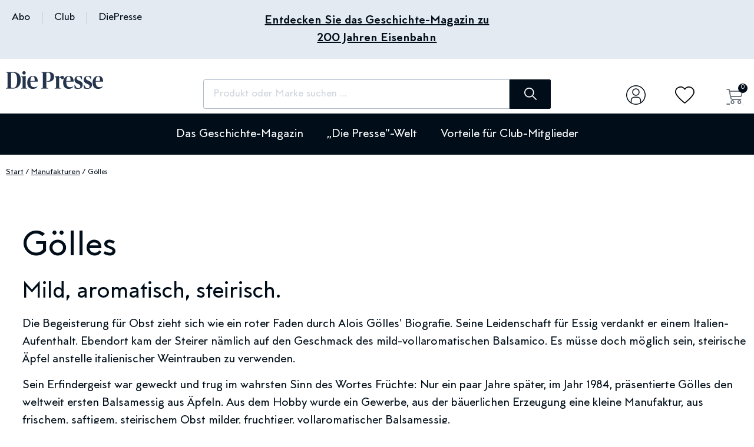

--- FILE ---
content_type: text/html; charset=UTF-8
request_url: https://shop.diepresse.com/produkt-kategorie/manufakturen/goelles/
body_size: 35527
content:
<!doctype html>
<html lang="de-DE" prefix="og: https://ogp.me/ns#">
<head>
	<meta charset="UTF-8">
	<meta name="viewport" content="width=device-width, initial-scale=1">
	<link rel="profile" href="https://gmpg.org/xfn/11">
					<script>document.documentElement.className = document.documentElement.className + ' yes-js js_active js'</script>
			<link rel="alternate" hreflang="de" href="https://shop.diepresse.com/produkt-kategorie/manufakturen/goelles/" />
<link rel="alternate" hreflang="en" href="https://shop.diepresse.com/en/produkt-kategorie/manufakturen/goelles/" />
<link rel="alternate" hreflang="x-default" href="https://shop.diepresse.com/produkt-kategorie/manufakturen/goelles/" />

<!-- Google Tag Manager for WordPress by gtm4wp.com -->
<script data-cfasync="false" data-pagespeed-no-defer>
	var gtm4wp_datalayer_name = "dataLayer";
	var dataLayer = dataLayer || [];
	const gtm4wp_use_sku_instead = 0;
	const gtm4wp_currency = 'EUR';
	const gtm4wp_product_per_impression = 10;
	const gtm4wp_clear_ecommerce = false;
	const gtm4wp_datalayer_max_timeout = 2000;
</script>
<!-- End Google Tag Manager for WordPress by gtm4wp.com -->
<!-- Suchmaschinen-Optimierung durch Rank Math PRO - https://rankmath.com/ -->
<title>Gölles | Die Presse - Der Shop</title>
<meta name="description" content="Gölles."/>
<meta name="robots" content="follow, noindex"/>
<meta property="og:locale" content="de_DE" />
<meta property="og:type" content="article" />
<meta property="og:title" content="Gölles | Die Presse - Der Shop" />
<meta property="og:description" content="Gölles." />
<meta property="og:url" content="https://shop.diepresse.com/produkt-kategorie/manufakturen/goelles/" />
<meta property="og:site_name" content="„Die Presse“ Shop" />
<meta name="twitter:card" content="summary_large_image" />
<meta name="twitter:title" content="Gölles | Die Presse - Der Shop" />
<meta name="twitter:description" content="Gölles." />
<script type="application/ld+json" class="rank-math-schema">{"@context":"https://schema.org","@graph":[{"@type":"Organization","@id":"https://shop.diepresse.com/#organization","name":"DiePresse Webshop"},{"@type":"WebSite","@id":"https://shop.diepresse.com/#website","url":"https://shop.diepresse.com","name":"DiePresse Webshop","publisher":{"@id":"https://shop.diepresse.com/#organization"},"inLanguage":"de"},{"@type":"CollectionPage","@id":"https://shop.diepresse.com/produkt-kategorie/manufakturen/goelles/#webpage","url":"https://shop.diepresse.com/produkt-kategorie/manufakturen/goelles/","name":"G\u00f6lles | Die Presse - Der Shop","isPartOf":{"@id":"https://shop.diepresse.com/#website"},"inLanguage":"de"}]}</script>
<!-- /Rank Math WordPress SEO Plugin -->

<link rel='dns-prefetch' href='//js.hs-scripts.com' />
<link rel='dns-prefetch' href='//hcaptcha.com' />

<link rel="alternate" type="application/rss+xml" title="„Die Presse“ Shop &raquo; Feed" href="https://shop.diepresse.com/feed/" />
<link rel="alternate" type="application/rss+xml" title="„Die Presse“ Shop &raquo; Kommentar-Feed" href="https://shop.diepresse.com/comments/feed/" />
<link rel="alternate" type="application/rss+xml" title="„Die Presse“ Shop &raquo; Gölles Kategorie Feed" href="https://shop.diepresse.com/produkt-kategorie/manufakturen/goelles/feed/" />
<style id='wp-img-auto-sizes-contain-inline-css'>
img:is([sizes=auto i],[sizes^="auto," i]){contain-intrinsic-size:3000px 1500px}
/*# sourceURL=wp-img-auto-sizes-contain-inline-css */
</style>
<link data-minify="1" rel='stylesheet' id='font-awesome-css' href='https://shop.diepresse.com/wp-content/cache/min/1/wp-content/plugins/woocommerce-ajax-filters/berocket/assets/css/font-awesome.min.css?ver=1769010550' media='all' />
<style id='font-awesome-inline-css'>
[data-font="FontAwesome"]:before {font-family: 'FontAwesome' !important;content: attr(data-icon) !important;speak: none !important;font-weight: normal !important;font-variant: normal !important;text-transform: none !important;line-height: 1 !important;font-style: normal !important;-webkit-font-smoothing: antialiased !important;-moz-osx-font-smoothing: grayscale !important;}
/*# sourceURL=font-awesome-inline-css */
</style>
<link rel='stylesheet' id='berocket_aapf_widget-style-css' href='https://shop.diepresse.com/wp-content/plugins/woocommerce-ajax-filters/assets/frontend/css/fullmain.min.css' media='all' />
<style id='wp-emoji-styles-inline-css'>

	img.wp-smiley, img.emoji {
		display: inline !important;
		border: none !important;
		box-shadow: none !important;
		height: 1em !important;
		width: 1em !important;
		margin: 0 0.07em !important;
		vertical-align: -0.1em !important;
		background: none !important;
		padding: 0 !important;
	}
/*# sourceURL=wp-emoji-styles-inline-css */
</style>
<style id='woocommerce-events-fooevents-event-listing-style-inline-css'>
/*!***************************************************************************************************************************************************************************************************************************************************************!*\
  !*** css ./node_modules/css-loader/dist/cjs.js??ruleSet[1].rules[4].use[1]!./node_modules/postcss-loader/dist/cjs.js??ruleSet[1].rules[4].use[2]!./node_modules/sass-loader/dist/cjs.js??ruleSet[1].rules[4].use[3]!./src/fooevents-event-listing/style.scss ***!
  \***************************************************************************************************************************************************************************************************************************************************************/
/**
 * The following styles get applied both on the front of your site
 * and in the editor.
 *
 * Replace them with your own styles or remove the file completely.
 */
.wp-block-woocommerce-events-fooevents-event-listing {
  border: 0;
}

.fooevents-event-listing-clear {
  clear: both;
}

/* Event Listing Block */
.fooevents-event-listing-date-month {
  font-size: 0.9em;
  line-height: 1em;
  text-transform: uppercase;
  font-weight: 500;
  padding-top: 0.7em;
  margin: 0;
}

.fooevents-event-listing-date-day {
  font-size: 1.6em;
  font-weight: bold;
  line-height: 1.2em;
}

/* Event Listing Block > List */
.fooevents-event-listing-list-container {
  gap: 1.5em;
  margin-bottom: 1.5em;
  display: grid;
  grid-template-columns: 300px auto;
}

.fooevents-event-listing-list-container.image-right {
  grid-template-columns: auto 300px;
}

.image-right .fooevents-event-listing-list-thumbnail {
  grid-column: 2/3;
  grid-row: 1;
}

.image-right .fooevents-event-listing-list-content {
  grid-column: 1/2;
  grid-row: 1;
}

.fooevents-event-listing-list-container.image-none {
  grid-template-columns: repeat(1, 100%);
}

.fooevents-event-listing-list-seperators h2 {
  padding: 0 0 0.5em 0;
  font-size: 1.2em;
}

#fooevents-event-listing-list h3 {
  margin: 0 0 0.5em;
  padding: 0;
}

#fooevents-event-listing-list img {
  max-width: 100%;
  width: 100%;
  height: auto;
}

#fooevents-event-listing-list .fooevents-event-listing-list-datetime {
  padding: 0;
  margin: 0 0 0.5em;
}

#fooevents-event-listing-list .fooevents-event-listing-list-excerpt {
  margin: 0 0 0.5em;
  padding: 0;
}

#fooevents-event-listing-list .fooevents-event-listing-list-price {
  font-weight: bold;
  padding-right: 1em;
}

#fooevents-event-listing-list .fooevents-event-listing-list-location {
  margin: 0 0 0.5em;
  padding: 0;
}

#fooevents-event-listing-list .fooevents-event-listing-list-stock {
  margin: 0 0 1em;
  padding: 0;
}

#fooevents-event-listing-list .fooevents-event-listing-list-book-now {
  font-weight: bold;
}

#fooevents-event-listing-list .fooevents-event-listing-list-book-now a {
  text-decoration: none;
}

/* Event Listing Block > Compact */
table#fooevents-event-listing-compact {
  width: 100%;
}

table#fooevents-event-listing-compact th {
  text-align: left;
}

#fooevents-event-listing-compact h3 {
  margin-bottom: 0.5em;
  padding: 0;
  margin-block-start: 0;
  font-size: 1.4em;
}

#fooevents-event-listing-compact ul {
  list-style: none;
  margin: 0;
  padding: 0;
  font-size: 0.9em;
}

table#fooevents-event-listing-compact td.date {
  text-align: center;
}

#fooevents-event-listing-compact .fooevents-event-listing-compact-datetime {
  padding: 0 0 0.5em;
  margin: 0;
}

#fooevents-event-listing-compact .fooevents-event-listing-compact-excerpt {
  margin-bottom: 1em;
}

#fooevents-event-listing-compact .fooevents-event-listing-compact-stock {
  margin: 1em 0 0;
  padding: 0;
}

#fooevents-event-listing-compact .fooevents-event-listing-compact-book-now {
  padding: 0;
  margin: 0 0em;
  font-weight: bold;
}

#fooevents-event-listing-compact .fooevents-event-listing-compact-book-now a {
  text-decoration: none;
}

#fooevents-event-listing-compact .fooevents-event-listing-compact-price {
  font-weight: bold;
  margin: 0;
}

#fooevents-event-listing-compact .fooevents-event-listing-compact-price {
  font-weight: bold;
  margin: 0;
}

#fooevents-event-listing-compact .fooevents-event-listing-compact-availability {
  margin: 0;
}

#fooevents-event-listing-compact .fooevents-event-listing-compact-location {
  margin: 0 0 0.5em;
  padding: 0;
}

/* Event Listing Block > Tiled */
#fooevents-event-listing-tiles {
  display: grid;
  gap: 30px;
}

#fooevents-event-listing-tiles h3 {
  margin-bottom: 0.5em;
  padding: 0;
  margin-block-start: 0;
  font-size: 1.2em;
}

#fooevents-event-listing-tiles .event-thumbnail img {
  width: 100%;
  height: auto;
  padding: 0;
  margin: 0 0 1em;
}

#fooevents-event-listing-tiles .fooevents-event-listing-tiles-datetime {
  padding: 0;
  margin: 0 0 0.5em;
}

#fooevents-event-listing-tiles .fooevents-event-listing-tiles-location {
  font-weight: bold;
  margin: 0 0 0.5em;
}

#fooevents-event-listing-tiles .fooevents-event-listing-tiles-excerpt {
  margin: 0 0 1em;
}

#fooevents-event-listing-tiles .fooevents-event-listing-tiles-stock {
  margin: 0 0 1em;
}

#fooevents-event-listing-tiles .fooevents-event-listing-tiles-price {
  font-weight: bold;
  margin: 0;
}

#fooevents-event-listing-tiles .fooevents-event-listing-tiles-availability {
  margin: 0;
}

#fooevents-event-listing-tiles .fooevents-event-listing-book-now {
  font-weight: bold;
  margin: 1em 0 0;
}

#fooevents-event-listing-tiles .fooevents-event-listing-book-now a {
  text-decoration: none;
}

.fooevents-event-listing-tile-number-2 {
  grid-template-columns: repeat(2, calc(50% - 15px));
}

.fooevents-event-listing-tile-number-3 {
  grid-template-columns: repeat(3, calc(33.33% - 20px));
}

.fooevents-event-listing-tile-number-4 {
  grid-template-columns: repeat(4, calc(25% - 22.5px));
}

.fooevents-event-listing-tile-number-5 {
  grid-template-columns: repeat(5, calc(20% - 24px));
}

.fooevents-event-listing-tile-number-6 {
  grid-template-columns: repeat(6, calc(16.66% - 25px));
}

/* Event Icon Styles */
.event-icon {
  display: inline;
  margin: 0.4em 0.4em 0 0;
  padding: 0;
  line-height: 0.8em;
}

.event-icon:before {
  content: "\f469";
  font-family: "dashicons";
  font-size: 1em;
}

.event-icon-calendar:before {
  content: "\f508";
}

@media screen and (max-width: 55em) {
  .fooevents-event-listing-tile-number-5,
  .fooevents-event-listing-tile-number-6 {
    grid-template-columns: repeat(3, calc(33.33% - 20px));
  }
  #fooevents-event-listing-compact td {
    display: block;
    width: 100%;
  }
  table#fooevents-event-listing-compact td.date {
    text-align: left;
  }
}
@media screen and (max-width: 50em) {
  .fooevents-event-listing-tile-number-2,
  .fooevents-event-listing-tile-number-3,
  .fooevents-event-listing-tile-number-4,
  .fooevents-event-listing-tile-number-5,
  .fooevents-event-listing-tile-number-6 {
    grid-template-columns: repeat(3, calc(33.33% - 20px));
  }
}
@media screen and (max-width: 40em) {
  .fooevents-event-listing-tile-number-2,
  .fooevents-event-listing-tile-number-3,
  .fooevents-event-listing-tile-number-4,
  .fooevents-event-listing-tile-number-5,
  .fooevents-event-listing-tile-number-6 {
    grid-template-columns: repeat(2, calc(50% - 15px));
  }
  .fooevents-event-listing-list-container {
    grid-template-columns: repeat(1, 100%);
  }
}
@media screen and (max-width: 30em) {
  .fooevents-event-listing-tile-number-2,
  .fooevents-event-listing-tile-number-3,
  .fooevents-event-listing-tile-number-4,
  .fooevents-event-listing-tile-number-5,
  .fooevents-event-listing-tile-number-6 {
    grid-template-columns: repeat(1, 100%);
  }
}

/*# sourceMappingURL=style-index.css.map*/
/*# sourceURL=https://shop.diepresse.com/wp-content/plugins/fooevents/build/fooevents-event-listing/style-index.css */
</style>
<style id='woocommerce-events-fooevents-event-attendees-style-inline-css'>
/*!*****************************************************************************************************************************************************************************************************************************************************************!*\
  !*** css ./node_modules/css-loader/dist/cjs.js??ruleSet[1].rules[4].use[1]!./node_modules/postcss-loader/dist/cjs.js??ruleSet[1].rules[4].use[2]!./node_modules/sass-loader/dist/cjs.js??ruleSet[1].rules[4].use[3]!./src/fooevents-event-attendees/style.scss ***!
  \*****************************************************************************************************************************************************************************************************************************************************************/
/**
 * The following styles get applied both on the front of your site
 * and in the editor.
 *
 * Replace them with your own styles or remove the file completely.
 */
/*  Attendee Block Grid Styles */
.fooevents-attendees-grid {
  display: grid;
  gap: 30px;
}

.fooevents-attendee-list-grid-2 {
  grid-template-columns: repeat(2, calc(50% - 15px));
}

.fooevents-attendee-list-grid-3 {
  grid-template-columns: repeat(3, calc(33.33% - 20px));
}

.fooevents-attendee-list-grid-4 {
  grid-template-columns: repeat(4, calc(25% - 22.5px));
}

.fooevents-attendee-list-grid-5 {
  grid-template-columns: repeat(5, calc(20% - 24px));
}

.fooevents-attendee-list-grid-6 {
  grid-template-columns: repeat(6, calc(16.66% - 25px));
}

.fooevents-attendee-list-grid-7 {
  grid-template-columns: repeat(7, calc(14.28% - 25.7142857143px));
}

.fooevents-attendee-list-grid-8 {
  grid-template-columns: repeat(8, calc(12.5% - 26.25px));
}

.fooevents-attendees-grid .fooevents-attendee {
  margin-bottom: 1em;
  text-align: center;
  line-height: 1.3em;
}

.fooevents-attendees:after,
.fooevents-attendee-list-clear {
  clear: both;
  content: "";
  display: block;
}

.fooevents-attendees-grid .fooevents-attendee img {
  border-radius: 100%;
  max-width: 90%;
  margin: 0 0 0.5em;
  display: inline-block;
}

.fooevents-attendees-grid .fooevents-attendee-info-name {
  font-weight: bold;
}

.fooevents-attendees-grid .fooevents-attendee-info-designation,
.fooevents-attendees-grid .fooevents-attendee-info-company,
.fooevents-attendees-grid .fooevents-attendee-info-telephone,
.fooevents-attendees-grid .fooevents-attendee-info-email,
.fooevents-attendees-grid .fooevents-attendee-info-signup {
  font-size: 0.8em;
}

.fooevents-attendees-grid .fooevents-attendee-info-designation {
  font-weight: 600;
}

.fooevents-attendees-grid-total {
  padding: 1em 0;
  text-align: center;
}

/* Attendee Block Name Styles */
.fooevents-attendee strong {
  font-size: 0.9em;
  font-weight: 600;
}

/* Attendee Block Pictures Styles */
.fooevents-attendees-pictures .fooevents-attendee {
  float: left;
  text-align: center;
  line-height: 1.3em;
  margin: 0 0 0 -0.8em;
}

.fooevents-attendees-pictures .fooevents-attendee img {
  max-width: 100%;
}

.fooevents-attendees-pictures .fooevents-attendee-size-large {
  width: 6em;
}

.fooevents-attendees-pictures .fooevents-attendee-size-large img {
  border: solid 4px #fff;
  width: 6em;
}

.fooevents-attendees-pictures .fooevents-attendee-size-medium {
  width: 3.5em;
}

.fooevents-attendees-pictures .fooevents-attendee-size-medium img {
  border: solid 3px #fff;
  width: 3.5em;
}

.fooevents-attendees-pictures .fooevents-attendee-size-small {
  width: 2.5em;
}

.fooevents-attendees-pictures .fooevents-attendee-size-small img {
  border: solid 2px #fff;
  width: 2.5em;
}

#fooevents-attendee-list-compact .fooevents-attendee-large img {
  max-width: 6em;
}

#fooevents-attendee-list-compact .fooevents-attendee-medium img {
  max-width: 3.5em;
}

#fooevents-attendee-list-compact .fooevents-attendee-small img {
  max-width: 2.5em;
}

.fooevents-attendees-pictures .fooevents-attendee-0 {
  margin: 0;
}

/* Attendee Block List Styles */
.fooevents-attendees-list img {
  border-radius: 100%;
  max-width: 90%;
  margin: 0 0 0.5em;
}

.fooevents-attendees-list-total {
  padding: 1em 0;
  text-align: left;
}

/* Attendee Block Image Styles */
.fooevents-attendees-pictures .fooevents-attendee img {
  border-radius: 100%;
  max-width: 100%;
  margin: 0 0 0.5em;
}

/* Responsive Styles */
@media screen and (max-width: 55em) {
  .fooevents-attendee-list-grid-5,
  .fooevents-attendee-list-grid-6,
  .fooevents-attendee-list-grid-7,
  .fooevents-attendee-list-grid-8 {
    grid-template-columns: repeat(5, calc(20% - 24px));
  }
}
@media screen and (max-width: 50em) {
  .fooevents-attendee-list-grid-5,
  .fooevents-attendee-list-grid-6,
  .fooevents-attendee-list-grid-7,
  .fooevents-attendee-list-grid-8 {
    grid-template-columns: repeat(4, calc(25% - 22.5px));
  }
}
@media screen and (max-width: 40em) {
  .fooevents-attendee-list-grid-4,
  .fooevents-attendee-list-grid-5,
  .fooevents-attendee-list-grid-6,
  .fooevents-attendee-list-grid-7,
  .fooevents-attendee-list-grid-8 {
    grid-template-columns: repeat(3, calc(33.33% - 20px));
  }
  #fooevents-attendee-list-compact th {
    display: none;
  }
  #fooevents-attendee-list-compact td {
    display: block;
    width: 100%;
  }
}
@media screen and (max-width: 30em) {
  .fooevents-attendee-list-grid-3,
  .fooevents-attendee-list-grid-4,
  .fooevents-attendee-list-grid-5,
  .fooevents-attendee-list-grid-6,
  .fooevents-attendee-list-grid-7,
  .fooevents-attendee-list-grid-8 {
    grid-template-columns: repeat(2, calc(50% - 15px));
  }
}

/*# sourceMappingURL=style-index.css.map*/
/*# sourceURL=https://shop.diepresse.com/wp-content/plugins/fooevents/build/fooevents-event-attendees/style-index.css */
</style>
<link data-minify="1" rel='stylesheet' id='jquery-selectBox-css' href='https://shop.diepresse.com/wp-content/cache/min/1/wp-content/plugins/yith-woocommerce-wishlist/assets/css/jquery.selectBox.css?ver=1769010550' media='all' />
<link data-minify="1" rel='stylesheet' id='woocommerce_prettyPhoto_css-css' href='https://shop.diepresse.com/wp-content/cache/min/1/wp-content/plugins/woocommerce/assets/css/prettyPhoto.css?ver=1769010550' media='all' />
<link data-minify="1" rel='stylesheet' id='yith-wcwl-main-css' href='https://shop.diepresse.com/wp-content/cache/min/1/wp-content/plugins/yith-woocommerce-wishlist/assets/css/style.css?ver=1769010550' media='all' />
<style id='yith-wcwl-main-inline-css'>
 :root { --color-add-to-wishlist-background: #333333; --color-add-to-wishlist-text: #FFFFFF; --color-add-to-wishlist-border: #333333; --color-add-to-wishlist-background-hover: #333333; --color-add-to-wishlist-text-hover: #FFFFFF; --color-add-to-wishlist-border-hover: #333333; --rounded-corners-radius: 16px; --color-add-to-cart-background: #333333; --color-add-to-cart-text: #FFFFFF; --color-add-to-cart-border: #333333; --color-add-to-cart-background-hover: #4F4F4F; --color-add-to-cart-text-hover: #FFFFFF; --color-add-to-cart-border-hover: #4F4F4F; --add-to-cart-rounded-corners-radius: 16px; --color-button-style-1-background: #333333; --color-button-style-1-text: #FFFFFF; --color-button-style-1-border: #333333; --color-button-style-1-background-hover: #4F4F4F; --color-button-style-1-text-hover: #FFFFFF; --color-button-style-1-border-hover: #4F4F4F; --color-button-style-2-background: #333333; --color-button-style-2-text: #FFFFFF; --color-button-style-2-border: #333333; --color-button-style-2-background-hover: #4F4F4F; --color-button-style-2-text-hover: #FFFFFF; --color-button-style-2-border-hover: #4F4F4F; --color-wishlist-table-background: #FFFFFF; --color-wishlist-table-text: #6d6c6c; --color-wishlist-table-border: #FFFFFF; --color-headers-background: #F4F4F4; --color-share-button-color: #FFFFFF; --color-share-button-color-hover: #FFFFFF; --color-fb-button-background: #39599E; --color-fb-button-background-hover: #595A5A; --color-tw-button-background: #45AFE2; --color-tw-button-background-hover: #595A5A; --color-pr-button-background: #AB2E31; --color-pr-button-background-hover: #595A5A; --color-em-button-background: #FBB102; --color-em-button-background-hover: #595A5A; --color-wa-button-background: #00A901; --color-wa-button-background-hover: #595A5A; --feedback-duration: 3s } 
 :root { --color-add-to-wishlist-background: #333333; --color-add-to-wishlist-text: #FFFFFF; --color-add-to-wishlist-border: #333333; --color-add-to-wishlist-background-hover: #333333; --color-add-to-wishlist-text-hover: #FFFFFF; --color-add-to-wishlist-border-hover: #333333; --rounded-corners-radius: 16px; --color-add-to-cart-background: #333333; --color-add-to-cart-text: #FFFFFF; --color-add-to-cart-border: #333333; --color-add-to-cart-background-hover: #4F4F4F; --color-add-to-cart-text-hover: #FFFFFF; --color-add-to-cart-border-hover: #4F4F4F; --add-to-cart-rounded-corners-radius: 16px; --color-button-style-1-background: #333333; --color-button-style-1-text: #FFFFFF; --color-button-style-1-border: #333333; --color-button-style-1-background-hover: #4F4F4F; --color-button-style-1-text-hover: #FFFFFF; --color-button-style-1-border-hover: #4F4F4F; --color-button-style-2-background: #333333; --color-button-style-2-text: #FFFFFF; --color-button-style-2-border: #333333; --color-button-style-2-background-hover: #4F4F4F; --color-button-style-2-text-hover: #FFFFFF; --color-button-style-2-border-hover: #4F4F4F; --color-wishlist-table-background: #FFFFFF; --color-wishlist-table-text: #6d6c6c; --color-wishlist-table-border: #FFFFFF; --color-headers-background: #F4F4F4; --color-share-button-color: #FFFFFF; --color-share-button-color-hover: #FFFFFF; --color-fb-button-background: #39599E; --color-fb-button-background-hover: #595A5A; --color-tw-button-background: #45AFE2; --color-tw-button-background-hover: #595A5A; --color-pr-button-background: #AB2E31; --color-pr-button-background-hover: #595A5A; --color-em-button-background: #FBB102; --color-em-button-background-hover: #595A5A; --color-wa-button-background: #00A901; --color-wa-button-background-hover: #595A5A; --feedback-duration: 3s } 
/*# sourceURL=yith-wcwl-main-inline-css */
</style>
<link data-minify="1" rel='stylesheet' id='acoplw-style-css' href='https://shop.diepresse.com/wp-content/cache/min/1/wp-content/plugins/aco-product-labels-for-woocommerce/assets/css/frontend.css?ver=1769010550' media='all' />
<link data-minify="1" rel='stylesheet' id='tiered-pricing-table-front-css-css' href='https://shop.diepresse.com/wp-content/cache/min/1/wp-content/plugins/tier-pricing-table/assets/frontend/main.css?ver=1769010550' media='all' />
<link data-minify="1" rel='stylesheet' id='woocommerce-layout-css' href='https://shop.diepresse.com/wp-content/cache/min/1/wp-content/plugins/woocommerce/assets/css/woocommerce-layout.css?ver=1769010550' media='all' />
<link data-minify="1" rel='stylesheet' id='woocommerce-smallscreen-css' href='https://shop.diepresse.com/wp-content/cache/min/1/wp-content/plugins/woocommerce/assets/css/woocommerce-smallscreen.css?ver=1769010550' media='only screen and (max-width: 768px)' />
<link data-minify="1" rel='stylesheet' id='woocommerce-general-css' href='https://shop.diepresse.com/wp-content/cache/min/1/wp-content/plugins/woocommerce/assets/css/woocommerce.css?ver=1769010550' media='all' />
<style id='woocommerce-inline-inline-css'>
.woocommerce form .form-row .required { visibility: visible; }
/*# sourceURL=woocommerce-inline-inline-css */
</style>
<link rel='stylesheet' id='wpml-legacy-horizontal-list-0-css' href='https://shop.diepresse.com/wp-content/plugins/sitepress-multilingual-cms/templates/language-switchers/legacy-list-horizontal/style.min.css' media='all' />
<link rel='stylesheet' id='wpml-menu-item-0-css' href='https://shop.diepresse.com/wp-content/plugins/sitepress-multilingual-cms/templates/language-switchers/menu-item/style.min.css' media='all' />
<link data-minify="1" rel='stylesheet' id='spgw_woocommerce_styles-css' href='https://shop.diepresse.com/wp-content/cache/min/1/wp-content/plugins/saferpay_woocommerce_gateway/assets/css/notify.css?ver=1769010550' media='all' />
<link data-minify="1" rel='stylesheet' id='spgw_woocommerce_popup_styles-css' href='https://shop.diepresse.com/wp-content/cache/min/1/wp-content/plugins/saferpay_woocommerce_gateway/assets/css/popup/jquery-ui.css?ver=1769010550' media='all' />
<link data-minify="1" rel='stylesheet' id='spgw_woocommerce_popup_mystyles-css' href='https://shop.diepresse.com/wp-content/cache/min/1/wp-content/plugins/saferpay_woocommerce_gateway/assets/css/popup/pop-style.css?ver=1769010550' media='all' />
<link rel='stylesheet' id='woo-variation-swatches-css' href='https://shop.diepresse.com/wp-content/plugins/woo-variation-swatches/assets/css/frontend.min.css' media='all' />
<style id='woo-variation-swatches-inline-css'>
:root {
--wvs-tick:url("data:image/svg+xml;utf8,%3Csvg filter='drop-shadow(0px 0px 2px rgb(0 0 0 / .8))' xmlns='http://www.w3.org/2000/svg'  viewBox='0 0 30 30'%3E%3Cpath fill='none' stroke='%23ffffff' stroke-linecap='round' stroke-linejoin='round' stroke-width='4' d='M4 16L11 23 27 7'/%3E%3C/svg%3E");

--wvs-cross:url("data:image/svg+xml;utf8,%3Csvg filter='drop-shadow(0px 0px 5px rgb(255 255 255 / .6))' xmlns='http://www.w3.org/2000/svg' width='72px' height='72px' viewBox='0 0 24 24'%3E%3Cpath fill='none' stroke='%23ff0000' stroke-linecap='round' stroke-width='0.6' d='M5 5L19 19M19 5L5 19'/%3E%3C/svg%3E");
--wvs-single-product-item-width:30px;
--wvs-single-product-item-height:30px;
--wvs-single-product-item-font-size:16px}
/*# sourceURL=woo-variation-swatches-inline-css */
</style>
<link rel='stylesheet' id='parent-style-css' href='https://shop.diepresse.com/wp-content/themes/hello-elementor/style.css' media='all' />
<link data-minify="1" rel='stylesheet' id='child-style-css' href='https://shop.diepresse.com/wp-content/cache/min/1/wp-content/themes/hello-elementor-child/style.css?ver=1769010550' media='all' />
<link data-minify="1" rel='stylesheet' id='hello-elementor-css' href='https://shop.diepresse.com/wp-content/cache/min/1/wp-content/themes/hello-elementor/assets/css/reset.css?ver=1769010550' media='all' />
<link data-minify="1" rel='stylesheet' id='hello-elementor-theme-style-css' href='https://shop.diepresse.com/wp-content/cache/min/1/wp-content/themes/hello-elementor/assets/css/theme.css?ver=1769010550' media='all' />
<link data-minify="1" rel='stylesheet' id='hello-elementor-header-footer-css' href='https://shop.diepresse.com/wp-content/cache/min/1/wp-content/themes/hello-elementor/assets/css/header-footer.css?ver=1769010550' media='all' />
<link rel='stylesheet' id='elementor-frontend-css' href='https://shop.diepresse.com/wp-content/plugins/elementor/assets/css/frontend.min.css' media='all' />
<style id='elementor-frontend-inline-css'>

				.elementor-widget-woocommerce-checkout-page .woocommerce table.woocommerce-checkout-review-order-table {
				    margin: var(--sections-margin, 24px 0 24px 0);
				    padding: var(--sections-padding, 16px 16px);
				}
				.elementor-widget-woocommerce-checkout-page .woocommerce table.woocommerce-checkout-review-order-table .cart_item td.product-name {
				    padding-right: 20px;
				}
				.elementor-widget-woocommerce-checkout-page .woocommerce .woocommerce-checkout #payment {
					border: none;
					padding: 0;
				}
				.elementor-widget-woocommerce-checkout-page .woocommerce .e-checkout__order_review-2 {
					background: var(--sections-background-color, #ffffff);
				    border-radius: var(--sections-border-radius, 3px);
				    padding: var(--sections-padding, 16px 30px);
				    margin: var(--sections-margin, 0 0 24px 0);
				    border-style: var(--sections-border-type, solid);
				    border-color: var(--sections-border-color, #D5D8DC);
				    border-width: 1px;
				    display: block;
				}
				.elementor-widget-woocommerce-checkout-page .woocommerce-checkout .place-order {
					display: -webkit-box;
					display: -ms-flexbox;
					display: flex;
					-webkit-box-orient: vertical;
					-webkit-box-direction: normal;
					-ms-flex-direction: column;
					flex-direction: column;
					-ms-flex-wrap: wrap;
					flex-wrap: wrap;
					padding: 0;
					margin-bottom: 0;
					margin-top: 1em;
					-webkit-box-align: var(--place-order-title-alignment, stretch);
					-ms-flex-align: var(--place-order-title-alignment, stretch);
					align-items: var(--place-order-title-alignment, stretch); 
				}
				.elementor-widget-woocommerce-checkout-page .woocommerce-checkout #place_order {
					background-color: #5bc0de;
					width: var(--purchase-button-width, auto);
					float: none;
					color: var(--purchase-button-normal-text-color, #ffffff);
					min-height: auto;
					padding: var(--purchase-button-padding, 1em 1em);
					border-radius: var(--purchase-button-border-radius, 3px); 
		        }
		        .elementor-widget-woocommerce-checkout-page .woocommerce-checkout #place_order:hover {
					background-color: #5bc0de;
					color: var(--purchase-button-hover-text-color, #ffffff);
					border-color: var(--purchase-button-hover-border-color, #5bc0de);
					-webkit-transition-duration: var(--purchase-button-hover-transition-duration, 0.3s);
					-o-transition-duration: var(--purchase-button-hover-transition-duration, 0.3s);
					transition-duration: var(--purchase-button-hover-transition-duration, 0.3s); 
                }
			
/*# sourceURL=elementor-frontend-inline-css */
</style>
<link rel='stylesheet' id='elementor-post-30-css' href='https://shop.diepresse.com/wp-content/uploads/elementor/css/post-30.css' media='all' />
<link rel='stylesheet' id='widget-nav-menu-css' href='https://shop.diepresse.com/wp-content/plugins/elementor-pro/assets/css/widget-nav-menu.min.css' media='all' />
<link rel='stylesheet' id='widget-icon-box-css' href='https://shop.diepresse.com/wp-content/plugins/elementor/assets/css/widget-icon-box.min.css' media='all' />
<link rel='stylesheet' id='widget-image-css' href='https://shop.diepresse.com/wp-content/plugins/elementor/assets/css/widget-image.min.css' media='all' />
<link rel='stylesheet' id='widget-woocommerce-menu-cart-css' href='https://shop.diepresse.com/wp-content/plugins/elementor-pro/assets/css/widget-woocommerce-menu-cart.min.css' media='all' />
<link rel='stylesheet' id='widget-search-form-css' href='https://shop.diepresse.com/wp-content/plugins/elementor-pro/assets/css/widget-search-form.min.css' media='all' />
<link rel='stylesheet' id='elementor-icons-shared-0-css' href='https://shop.diepresse.com/wp-content/plugins/elementor/assets/lib/font-awesome/css/fontawesome.min.css' media='all' />
<link data-minify="1" rel='stylesheet' id='elementor-icons-fa-solid-css' href='https://shop.diepresse.com/wp-content/cache/min/1/wp-content/plugins/elementor/assets/lib/font-awesome/css/solid.min.css?ver=1769010550' media='all' />
<link rel='stylesheet' id='widget-woocommerce-products-css' href='https://shop.diepresse.com/wp-content/plugins/elementor-pro/assets/css/widget-woocommerce-products.min.css' media='all' />
<link rel='stylesheet' id='widget-woocommerce-products-archive-css' href='https://shop.diepresse.com/wp-content/plugins/elementor-pro/assets/css/widget-woocommerce-products-archive.min.css' media='all' />
<link data-minify="1" rel='stylesheet' id='elementor-icons-css' href='https://shop.diepresse.com/wp-content/cache/min/1/wp-content/plugins/elementor/assets/lib/eicons/css/elementor-icons.min.css?ver=1769010550' media='all' />
<link rel='stylesheet' id='elementor-post-61-css' href='https://shop.diepresse.com/wp-content/uploads/elementor/css/post-61.css' media='all' />
<link rel='stylesheet' id='elementor-post-161-css' href='https://shop.diepresse.com/wp-content/uploads/elementor/css/post-161.css' media='all' />
<link rel='stylesheet' id='elementor-post-2496-css' href='https://shop.diepresse.com/wp-content/uploads/elementor/css/post-2496.css' media='all' />
<link data-minify="1" rel='stylesheet' id='wc-pb-checkout-blocks-css' href='https://shop.diepresse.com/wp-content/cache/min/1/wp-content/plugins/woocommerce-product-bundles/assets/css/frontend/checkout-blocks.css?ver=1769010550' media='all' />
<style id='wc-pb-checkout-blocks-inline-css'>
table.wc-block-cart-items .wc-block-cart-items__row.is-bundle__meta_hidden .wc-block-components-product-details__beinhaltet, .wc-block-components-order-summary-item.is-bundle__meta_hidden .wc-block-components-product-details__beinhaltet { display:none; } table.wc-block-cart-items .wc-block-cart-items__row.is-bundle .wc-block-components-product-details__beinhaltet .wc-block-components-product-details__name, .wc-block-components-order-summary-item.is-bundle .wc-block-components-product-details__beinhaltet .wc-block-components-product-details__name { display:block; margin-bottom: 0.5em } table.wc-block-cart-items .wc-block-cart-items__row.is-bundle .wc-block-components-product-details__beinhaltet:not(:first-of-type) .wc-block-components-product-details__name, .wc-block-components-order-summary-item.is-bundle .wc-block-components-product-details__beinhaltet:not(:first-of-type) .wc-block-components-product-details__name { display:none } table.wc-block-cart-items .wc-block-cart-items__row.is-bundle .wc-block-components-product-details__beinhaltet + li:not( .wc-block-components-product-details__beinhaltet ), .wc-block-components-order-summary-item.is-bundle .wc-block-components-product-details__beinhaltet + li:not( .wc-block-components-product-details__beinhaltet ) { margin-top:0.5em }
/*# sourceURL=wc-pb-checkout-blocks-inline-css */
</style>
<link data-minify="1" rel='stylesheet' id='woocommerce-gzd-layout-css' href='https://shop.diepresse.com/wp-content/cache/min/1/wp-content/plugins/woocommerce-germanized/build/static/layout-styles.css?ver=1769010550' media='all' />
<style id='woocommerce-gzd-layout-inline-css'>
.woocommerce-checkout .shop_table { background-color: #eeeeee; } .product p.deposit-packaging-type { font-size: 1.25em !important; } p.woocommerce-shipping-destination { display: none; }
                .wc-gzd-nutri-score-value-a {
                    background: url(https://shop.diepresse.com/wp-content/plugins/woocommerce-germanized/assets/images/nutri-score-a.svg) no-repeat;
                }
                .wc-gzd-nutri-score-value-b {
                    background: url(https://shop.diepresse.com/wp-content/plugins/woocommerce-germanized/assets/images/nutri-score-b.svg) no-repeat;
                }
                .wc-gzd-nutri-score-value-c {
                    background: url(https://shop.diepresse.com/wp-content/plugins/woocommerce-germanized/assets/images/nutri-score-c.svg) no-repeat;
                }
                .wc-gzd-nutri-score-value-d {
                    background: url(https://shop.diepresse.com/wp-content/plugins/woocommerce-germanized/assets/images/nutri-score-d.svg) no-repeat;
                }
                .wc-gzd-nutri-score-value-e {
                    background: url(https://shop.diepresse.com/wp-content/plugins/woocommerce-germanized/assets/images/nutri-score-e.svg) no-repeat;
                }
            
/*# sourceURL=woocommerce-gzd-layout-inline-css */
</style>
<link data-minify="1" rel='stylesheet' id='wc-bundle-style-css' href='https://shop.diepresse.com/wp-content/cache/min/1/wp-content/plugins/woocommerce-product-bundles/assets/css/frontend/woocommerce.css?ver=1769010550' media='all' />
<link rel='stylesheet' id='eael-general-css' href='https://shop.diepresse.com/wp-content/plugins/essential-addons-for-elementor-lite/assets/front-end/css/view/general.min.css' media='all' />
<style id='rocket-lazyload-inline-css'>
.rll-youtube-player{position:relative;padding-bottom:56.23%;height:0;overflow:hidden;max-width:100%;}.rll-youtube-player:focus-within{outline: 2px solid currentColor;outline-offset: 5px;}.rll-youtube-player iframe{position:absolute;top:0;left:0;width:100%;height:100%;z-index:100;background:0 0}.rll-youtube-player img{bottom:0;display:block;left:0;margin:auto;max-width:100%;width:100%;position:absolute;right:0;top:0;border:none;height:auto;-webkit-transition:.4s all;-moz-transition:.4s all;transition:.4s all}.rll-youtube-player img:hover{-webkit-filter:brightness(75%)}.rll-youtube-player .play{height:100%;width:100%;left:0;top:0;position:absolute;background:url(https://shop.diepresse.com/wp-content/plugins/wp-rocket/assets/img/youtube.png) no-repeat center;background-color: transparent !important;cursor:pointer;border:none;}.wp-embed-responsive .wp-has-aspect-ratio .rll-youtube-player{position:absolute;padding-bottom:0;width:100%;height:100%;top:0;bottom:0;left:0;right:0}
/*# sourceURL=rocket-lazyload-inline-css */
</style>
<link data-minify="1" rel='stylesheet' id='elementor-gf-local-archivonarrow-css' href='https://shop.diepresse.com/wp-content/cache/min/1/wp-content/uploads/elementor/google-fonts/css/archivonarrow.css?ver=1769010737' media='all' />
<script src="https://shop.diepresse.com/wp-includes/js/jquery/jquery.min.js" id="jquery-core-js" data-rocket-defer defer></script>
<script src="https://shop.diepresse.com/wp-includes/js/jquery/jquery-migrate.min.js" id="jquery-migrate-js" data-rocket-defer defer></script>
<script id="wpml-cookie-js-extra">
var wpml_cookies = {"wp-wpml_current_language":{"value":"de","expires":1,"path":"/"}};
var wpml_cookies = {"wp-wpml_current_language":{"value":"de","expires":1,"path":"/"}};
//# sourceURL=wpml-cookie-js-extra
</script>
<script data-minify="1" src="https://shop.diepresse.com/wp-content/cache/min/1/wp-content/plugins/sitepress-multilingual-cms/res/js/cookies/language-cookie.js?ver=1766488246" id="wpml-cookie-js" defer data-wp-strategy="defer"></script>
<script id="acoplw-script-js-extra">window.addEventListener('DOMContentLoaded', function() {
var acoplw_frontend_object = {"classname":"","enablejquery":"0"};
//# sourceURL=acoplw-script-js-extra
});</script>
<script data-minify="1" src="https://shop.diepresse.com/wp-content/cache/min/1/wp-content/plugins/aco-product-labels-for-woocommerce/assets/js/frontend.js?ver=1766488246" id="acoplw-script-js" data-rocket-defer defer></script>
<script id="tiered-pricing-table-front-js-js-extra">
var tieredPricingGlobalData = {"loadVariationTieredPricingNonce":"0d4a2f53ea","currencyOptions":{"currency_symbol":"&euro;","decimal_separator":",","thousand_separator":".","decimals":2,"price_format":"%2$s&nbsp;%1$s","trim_zeros":false},"supportedVariableProductTypes":["variable","variable-subscription"],"supportedSimpleProductTypes":["simple","subscription","variation","bundle"]};
//# sourceURL=tiered-pricing-table-front-js-js-extra
</script>
<script src="https://shop.diepresse.com/wp-content/plugins/tier-pricing-table/assets/frontend/product-tiered-pricing-table.min.js" id="tiered-pricing-table-front-js-js" data-rocket-defer defer></script>
<script src="https://shop.diepresse.com/wp-content/plugins/woocommerce/assets/js/jquery-blockui/jquery.blockUI.min.js" id="wc-jquery-blockui-js" data-wp-strategy="defer" data-rocket-defer defer></script>
<script id="wc-add-to-cart-js-extra">
var wc_add_to_cart_params = {"ajax_url":"/wp-admin/admin-ajax.php","wc_ajax_url":"/?wc-ajax=%%endpoint%%","i18n_view_cart":"Warenkorb ansehen","cart_url":"https://shop.diepresse.com/warenkorb/","is_cart":"","cart_redirect_after_add":"no"};
//# sourceURL=wc-add-to-cart-js-extra
</script>
<script src="https://shop.diepresse.com/wp-content/plugins/woocommerce/assets/js/frontend/add-to-cart.min.js" id="wc-add-to-cart-js" defer data-wp-strategy="defer"></script>
<script src="https://shop.diepresse.com/wp-content/plugins/woocommerce/assets/js/js-cookie/js.cookie.min.js" id="wc-js-cookie-js" defer data-wp-strategy="defer"></script>
<script id="woocommerce-js-extra">
var woocommerce_params = {"ajax_url":"/wp-admin/admin-ajax.php","wc_ajax_url":"/?wc-ajax=%%endpoint%%","i18n_password_show":"Passwort anzeigen","i18n_password_hide":"Passwort ausblenden"};
//# sourceURL=woocommerce-js-extra
</script>
<script src="https://shop.diepresse.com/wp-content/plugins/woocommerce/assets/js/frontend/woocommerce.min.js" id="woocommerce-js" defer data-wp-strategy="defer"></script>
<script data-minify="1" src="https://shop.diepresse.com/wp-content/cache/min/1/wp-content/plugins/saferpay_woocommerce_gateway/assets/js/polyfill.js?ver=1766488246" id="sfwp_polyfill_js-js" data-rocket-defer defer></script>
<script id="wc-gzd-unit-price-observer-queue-js-extra">
var wc_gzd_unit_price_observer_queue_params = {"ajax_url":"/wp-admin/admin-ajax.php","wc_ajax_url":"/?wc-ajax=%%endpoint%%","refresh_unit_price_nonce":"9998fa9975"};
//# sourceURL=wc-gzd-unit-price-observer-queue-js-extra
</script>
<script data-minify="1" src="https://shop.diepresse.com/wp-content/cache/min/1/wp-content/plugins/woocommerce-germanized/build/static/unit-price-observer-queue.js?ver=1766488246" id="wc-gzd-unit-price-observer-queue-js" defer data-wp-strategy="defer"></script>
<script src="https://shop.diepresse.com/wp-content/plugins/woocommerce/assets/js/accounting/accounting.min.js" id="wc-accounting-js" data-rocket-defer defer></script>
<script id="wc-gzd-unit-price-observer-js-extra">
var wc_gzd_unit_price_observer_params = {"wrapper":".product","price_selector":{"p.price":{"is_total_price":false,"is_primary_selector":true,"quantity_selector":""}},"replace_price":"1","product_id":"","price_decimal_sep":",","price_thousand_sep":".","qty_selector":"input.quantity, input.qty","refresh_on_load":""};
//# sourceURL=wc-gzd-unit-price-observer-js-extra
</script>
<script data-minify="1" src="https://shop.diepresse.com/wp-content/cache/min/1/wp-content/plugins/woocommerce-germanized/build/static/unit-price-observer.js?ver=1766488247" id="wc-gzd-unit-price-observer-js" defer data-wp-strategy="defer"></script>
<link rel="https://api.w.org/" href="https://shop.diepresse.com/wp-json/" /><link rel="alternate" title="JSON" type="application/json" href="https://shop.diepresse.com/wp-json/wp/v2/product_cat/67" /><link rel="EditURI" type="application/rsd+xml" title="RSD" href="https://shop.diepresse.com/xmlrpc.php?rsd" />

<meta name="generator" content="WPML ver:4.8.6 stt:1,3;" />
<script>window.addEventListener('DOMContentLoaded', function() {
    let pianoLoaded = false;

    window.didomiOnReady = window.didomiOnReady || [];
    window.didomiOnReady.push(function (Didomi) {
      if (Didomi.isConsentRequired()) {
        // Consent is required: your visitor is from the EU or you are an EU company
        // Only enable the vendor when consent is given
        Didomi.getObservableOnUserConsentStatusForVendor('412')// Filter out updates where status is not true
          .first() // Only get the first consent status update
          .subscribe(function (consentStatusForVendor) {
            if( consentStatusForVendor ) {
              if(!pianoLoaded) {
                let a = document.createElement('script');
                a.type = 'text/javascript';
                a.async = true;
                a.src = '//experience.tinypass.com/xbuilder/experience/load?aid=DFjAvMvBJ5';
                let b = document.getElementsByTagName('script')[0];
                b.parentNode.insertBefore(a, b);
                pianoLoaded = true;
              }
            } else {
              //console.log('COOKIES ABGELEHNT');
              // now cookies are not allowed - so give the body a extra class so we can show a message on the login page (piano will not work)
              jQuery('body').addClass('mit_nocookies');
            }

          });
      }
    });

    window.dataLayer = window.dataLayer || [];
	if (typeof gtag === 'undefined') {
    // Create the gtag function
    function gtag() {dataLayer.push(arguments);}
	}
  });</script>
<!-- Google Tag Manager -->
<script type="didomi/javascript" data-vendor="c:googletag-QMXycLHE">
(function(w,d,s,l,i){w[l]=w[l]||[];w[l].push({'gtm.start':
new Date().getTime(),event:'gtm.js'});var f=d.getElementsByTagName(s)[0],
j=d.createElement(s),dl=l!='dataLayer'?'&l='+l:'';j.async=true;j.src=
'https://www.googletagmanager.com/gtm.js?id='+i+dl;f.parentNode.insertBefore(j,f);
})(window,document,'script','dataLayer','GTM-NJQ2HQK');</script>
<!-- End Google Tag Manager -->
<!-- This website runs the Product Feed PRO for WooCommerce by AdTribes.io plugin - version woocommercesea_option_installed_version -->
<style></style><style>
.h-captcha{position:relative;display:block;margin-bottom:2rem;padding:0;clear:both}.h-captcha[data-size="normal"]{width:302px;height:76px}.h-captcha[data-size="compact"]{width:158px;height:138px}.h-captcha[data-size="invisible"]{display:none}.h-captcha iframe{z-index:1}.h-captcha::before{content:"";display:block;position:absolute;top:0;left:0;background:url(https://shop.diepresse.com/wp-content/plugins/hcaptcha-for-forms-and-more/assets/images/hcaptcha-div-logo.svg) no-repeat;border:1px solid #fff0;border-radius:4px;box-sizing:border-box}.h-captcha::after{content:"The hCaptcha loading is delayed until user interaction.";font-family:-apple-system,system-ui,BlinkMacSystemFont,"Segoe UI",Roboto,Oxygen,Ubuntu,"Helvetica Neue",Arial,sans-serif;font-size:10px;font-weight:500;position:absolute;top:0;bottom:0;left:0;right:0;box-sizing:border-box;color:#bf1722;opacity:0}.h-captcha:not(:has(iframe))::after{animation:hcap-msg-fade-in .3s ease forwards;animation-delay:2s}.h-captcha:has(iframe)::after{animation:none;opacity:0}@keyframes hcap-msg-fade-in{to{opacity:1}}.h-captcha[data-size="normal"]::before{width:302px;height:76px;background-position:93.8% 28%}.h-captcha[data-size="normal"]::after{width:302px;height:76px;display:flex;flex-wrap:wrap;align-content:center;line-height:normal;padding:0 75px 0 10px}.h-captcha[data-size="compact"]::before{width:158px;height:138px;background-position:49.9% 78.8%}.h-captcha[data-size="compact"]::after{width:158px;height:138px;text-align:center;line-height:normal;padding:24px 10px 10px 10px}.h-captcha[data-theme="light"]::before,body.is-light-theme .h-captcha[data-theme="auto"]::before,.h-captcha[data-theme="auto"]::before{background-color:#fafafa;border:1px solid #e0e0e0}.h-captcha[data-theme="dark"]::before,body.is-dark-theme .h-captcha[data-theme="auto"]::before,html.wp-dark-mode-active .h-captcha[data-theme="auto"]::before,html.drdt-dark-mode .h-captcha[data-theme="auto"]::before{background-image:url(https://shop.diepresse.com/wp-content/plugins/hcaptcha-for-forms-and-more/assets/images/hcaptcha-div-logo-white.svg);background-repeat:no-repeat;background-color:#333;border:1px solid #f5f5f5}@media (prefers-color-scheme:dark){.h-captcha[data-theme="auto"]::before{background-image:url(https://shop.diepresse.com/wp-content/plugins/hcaptcha-for-forms-and-more/assets/images/hcaptcha-div-logo-white.svg);background-repeat:no-repeat;background-color:#333;border:1px solid #f5f5f5}}.h-captcha[data-theme="custom"]::before{background-color:initial}.h-captcha[data-size="invisible"]::before,.h-captcha[data-size="invisible"]::after{display:none}.h-captcha iframe{position:relative}div[style*="z-index: 2147483647"] div[style*="border-width: 11px"][style*="position: absolute"][style*="pointer-events: none"]{border-style:none}
</style>
<style>
.elementor-widget-login .h-captcha{margin-bottom:0}
</style>

<!-- Google Tag Manager for WordPress by gtm4wp.com -->
<!-- GTM Container placement set to off -->
<script data-cfasync="false" data-pagespeed-no-defer>
</script>
<script data-cfasync="false" data-pagespeed-no-defer>
	console.warn && console.warn("[GTM4WP] Google Tag Manager container code placement set to OFF !!!");
	console.warn && console.warn("[GTM4WP] Data layer codes are active but GTM container must be loaded using custom coding !!!");
</script>
<!-- End Google Tag Manager for WordPress by gtm4wp.com -->	<noscript><style>.woocommerce-product-gallery{ opacity: 1 !important; }</style></noscript>
	<meta name="generator" content="Elementor 3.34.1; features: additional_custom_breakpoints; settings: css_print_method-external, google_font-enabled, font_display-swap">
<script type="text/javascript">
    // ithelps CORE HACK
    //################## check cookie consent
    window.didomiOnReady = window.didomiOnReady || [];
    window.didomiOnReady.push(function (Didomi) {
      if (Didomi.isConsentRequired()) {
        // Consent is required: your visitor is from the EU or you are an EU company
        // Only enable the vendor when consent is given
        Didomi.getObservableOnUserConsentStatusForVendor('412')// Filter out updates where status is not true
          .first() // Only get the first consent status update
          .subscribe(function (consentStatusForVendor) {
            if( consentStatusForVendor ) {
             
               var setNptTechAdblockerCookie = function(adblocker) {
                   var d = new Date();
                   d.setTime(d.getTime() + 60 * 5 * 1000);
                   document.cookie = "__adblocker=" + (adblocker ? "true" : "false") + "; expires=" + d.toUTCString() + "; path=/";
               var script = document.createElement("script");
               script.setAttribute("async", true);
               script.setAttribute("src", "//www.npttech.com/advertising.js");
               script.setAttribute("onerror", "setNptTechAdblockerCookie(true);");
               document.getElementsByTagName("head")[0].appendChild(script);
              }
            }
    
          });
      }
    });

    //##################

</script>			<style>
				.e-con.e-parent:nth-of-type(n+4):not(.e-lazyloaded):not(.e-no-lazyload),
				.e-con.e-parent:nth-of-type(n+4):not(.e-lazyloaded):not(.e-no-lazyload) * {
					background-image: none !important;
				}
				@media screen and (max-height: 1024px) {
					.e-con.e-parent:nth-of-type(n+3):not(.e-lazyloaded):not(.e-no-lazyload),
					.e-con.e-parent:nth-of-type(n+3):not(.e-lazyloaded):not(.e-no-lazyload) * {
						background-image: none !important;
					}
				}
				@media screen and (max-height: 640px) {
					.e-con.e-parent:nth-of-type(n+2):not(.e-lazyloaded):not(.e-no-lazyload),
					.e-con.e-parent:nth-of-type(n+2):not(.e-lazyloaded):not(.e-no-lazyload) * {
						background-image: none !important;
					}
				}
			</style>
			<style>
span[data-name="hcap-cf7"] .h-captcha{margin-bottom:0}span[data-name="hcap-cf7"]~input[type="submit"],span[data-name="hcap-cf7"]~button[type="submit"]{margin-top:2rem}
</style>
<style>
.elementor-field-type-hcaptcha .elementor-field{background:transparent!important}.elementor-field-type-hcaptcha .h-captcha{margin-bottom:unset}
</style>
<link rel="icon" href="https://shop.diepresse.com/wp-content/uploads/2021/08/cropped-diepresse-favicon-32x32.png" sizes="32x32" />
<link rel="icon" href="https://shop.diepresse.com/wp-content/uploads/2021/08/cropped-diepresse-favicon-192x192.png" sizes="192x192" />
<link rel="apple-touch-icon" href="https://shop.diepresse.com/wp-content/uploads/2021/08/cropped-diepresse-favicon-180x180.png" />
<meta name="msapplication-TileImage" content="https://shop.diepresse.com/wp-content/uploads/2021/08/cropped-diepresse-favicon-270x270.png" />
		<style id="wp-custom-css">
			#european-voices-link {
	padding: 12px 30px 5px 30px;
	background-color: #6689A9;
	text-decoration: none;
	font-family: "MTT Milano", Sans-serif;
	text-transform: uppercase;
	border: 0;
	color: white;
	font-weight: bold;
	vertical-align: middle;
	font-size: 1.4rem;
}		</style>
		<noscript><style id="rocket-lazyload-nojs-css">.rll-youtube-player, [data-lazy-src]{display:none !important;}</style></noscript><meta name="generator" content="WP Rocket 3.20.2" data-wpr-features="wpr_defer_js wpr_minify_js wpr_lazyload_images wpr_lazyload_iframes wpr_image_dimensions wpr_minify_css wpr_preload_links wpr_desktop" /></head>
<body class="archive tax-product_cat term-goelles term-67 wp-custom-logo wp-embed-responsive wp-theme-hello-elementor wp-child-theme-hello-elementor-child theme-hello-elementor woocommerce woocommerce-page woocommerce-no-js woo-variation-swatches wvs-behavior-blur wvs-theme-hello-elementor-child wvs-show-label wvs-tooltip mit-no-european hello-elementor-default elementor-page-2496 elementor-default elementor-template-full-width elementor-kit-30">

<!-- Google Tag Manager (noscript) -->
<noscript><iframe src=https://www.googletagmanager.com/ns.html?id=GTM-NJQ2HQK
height="0" width="0" style="display:none;visibility:hidden"></iframe></noscript>
<!-- End Google Tag Manager (noscript) -->
<a class="skip-link screen-reader-text" href="#content">Zum Inhalt springen</a>

		<header data-rocket-location-hash="736bf67277f6320805f62fad8ab818dc" data-elementor-type="header" data-elementor-id="61" class="elementor elementor-61 elementor-location-header" data-elementor-post-type="elementor_library">
					<section class="elementor-section elementor-top-section elementor-element elementor-element-c3df2ac elementor-section-full_width elementor-section-stretched elementor-section-height-default elementor-section-height-default" data-id="c3df2ac" data-element_type="section" data-settings="{&quot;stretch_section&quot;:&quot;section-stretched&quot;,&quot;background_background&quot;:&quot;classic&quot;}">
						<div data-rocket-location-hash="82f6c6a00e9a86a2eaa3cc6e8d136714" class="elementor-container elementor-column-gap-default">
					<div class="elementor-column elementor-col-100 elementor-top-column elementor-element elementor-element-61644c8" data-id="61644c8" data-element_type="column">
			<div class="elementor-widget-wrap elementor-element-populated">
						<section class="elementor-section elementor-inner-section elementor-element elementor-element-45efa18 elementor-section-full_width elementor-section-height-default elementor-section-height-default" data-id="45efa18" data-element_type="section">
						<div data-rocket-location-hash="eac155a3892479f449c75ed842fd7612" class="elementor-container elementor-column-gap-default">
					<div class="elementor-column elementor-col-33 elementor-inner-column elementor-element elementor-element-b621080 elementor-hidden-mobile" data-id="b621080" data-element_type="column">
			<div class="elementor-widget-wrap elementor-element-populated">
						<div class="elementor-element elementor-element-2345480 elementor-nav-menu__align-start elementor-nav-menu--dropdown-none m-topbarnav elementor-widget elementor-widget-nav-menu" data-id="2345480" data-element_type="widget" data-settings="{&quot;layout&quot;:&quot;horizontal&quot;,&quot;submenu_icon&quot;:{&quot;value&quot;:&quot;&lt;i class=\&quot;fas fa-caret-down\&quot; aria-hidden=\&quot;true\&quot;&gt;&lt;\/i&gt;&quot;,&quot;library&quot;:&quot;fa-solid&quot;}}" data-widget_type="nav-menu.default">
				<div class="elementor-widget-container">
								<nav aria-label="Menü" class="elementor-nav-menu--main elementor-nav-menu__container elementor-nav-menu--layout-horizontal e--pointer-none">
				<ul id="menu-1-2345480" class="elementor-nav-menu"><li class="menu-item menu-item-type-custom menu-item-object-custom menu-item-2512"><a target="_blank" href="https://abo.diepresse.com/" class="elementor-item">Abo</a></li>
<li class="menu-item menu-item-type-custom menu-item-object-custom menu-item-2513"><a target="_blank" href="https://www.diepresse.com/club" class="elementor-item">Club</a></li>
<li class="menu-item menu-item-type-custom menu-item-object-custom menu-item-94"><a target="_blank" href="https://www.diepresse.com/" class="elementor-item">DiePresse</a></li>
</ul>			</nav>
						<nav class="elementor-nav-menu--dropdown elementor-nav-menu__container" aria-hidden="true">
				<ul id="menu-2-2345480" class="elementor-nav-menu"><li class="menu-item menu-item-type-custom menu-item-object-custom menu-item-2512"><a target="_blank" href="https://abo.diepresse.com/" class="elementor-item" tabindex="-1">Abo</a></li>
<li class="menu-item menu-item-type-custom menu-item-object-custom menu-item-2513"><a target="_blank" href="https://www.diepresse.com/club" class="elementor-item" tabindex="-1">Club</a></li>
<li class="menu-item menu-item-type-custom menu-item-object-custom menu-item-94"><a target="_blank" href="https://www.diepresse.com/" class="elementor-item" tabindex="-1">DiePresse</a></li>
</ul>			</nav>
						</div>
				</div>
					</div>
		</div>
				<div class="elementor-column elementor-col-33 elementor-inner-column elementor-element elementor-element-ae74d0f" data-id="ae74d0f" data-element_type="column">
			<div class="elementor-widget-wrap elementor-element-populated">
						<div class="elementor-element elementor-element-454f34a m-headerslogan elementor-widget elementor-widget-text-editor" data-id="454f34a" data-element_type="widget" data-widget_type="text-editor.default">
				<div class="elementor-widget-container">
									<p><a href="https://shop.diepresse.com/produkt/geschichte-magazin-200-jahre-eisenbahn/">Entdecken Sie das Geschichte-Magazin zu 200 Jahren Eisenbahn</a></p>								</div>
				</div>
					</div>
		</div>
				<div class="elementor-column elementor-col-33 elementor-inner-column elementor-element elementor-element-2da3429 m-topbaricons elementor-hidden-mobile" data-id="2da3429" data-element_type="column">
			<div class="elementor-widget-wrap elementor-element-populated">
							</div>
		</div>
					</div>
		</section>
					</div>
		</div>
					</div>
		</section>
				<header data-rocket-location-hash="ca40c3d5380826c21c83e8346c41d93b" class="elementor-section elementor-top-section elementor-element elementor-element-f1b88fd elementor-section-boxed elementor-section-height-default elementor-section-height-default" data-id="f1b88fd" data-element_type="section">
							<div data-rocket-location-hash="88964b1e1dd819f5628be43ccc100046" class="elementor-background-overlay"></div>
							<div data-rocket-location-hash="4388568779806390c4fce1bc129c9913" class="elementor-container elementor-column-gap-default">
					<div class="elementor-column elementor-col-33 elementor-top-column elementor-element elementor-element-0ec96d5" data-id="0ec96d5" data-element_type="column">
			<div class="elementor-widget-wrap elementor-element-populated">
						<div class="elementor-element elementor-element-eab6c6f elementor-widget elementor-widget-theme-site-logo elementor-widget-image" data-id="eab6c6f" data-element_type="widget" data-widget_type="theme-site-logo.default">
				<div class="elementor-widget-container">
											<a href="https://shop.diepresse.com">
			<img width="165" height="30" src="data:image/svg+xml,%3Csvg%20xmlns='http://www.w3.org/2000/svg'%20viewBox='0%200%20165%2030'%3E%3C/svg%3E" title="DiePresse Logo" alt="DiePresse Logo" data-lazy-src="https://shop.diepresse.com/wp-content/uploads/elementor/thumbs/DiePresse-Logo-RGB-qt6nkvnlojcxtgmqzngw1xl1moxlrgz6ea41hh4ar0.png" /><noscript><img width="165" height="30" src="https://shop.diepresse.com/wp-content/uploads/elementor/thumbs/DiePresse-Logo-RGB-qt6nkvnlojcxtgmqzngw1xl1moxlrgz6ea41hh4ar0.png" title="DiePresse Logo" alt="DiePresse Logo" loading="lazy" /></noscript>				</a>
											</div>
				</div>
				<section class="elementor-section elementor-inner-section elementor-element elementor-element-abc7a09 m-topicons-mobil elementor-hidden-desktop elementor-hidden-tablet elementor-section-boxed elementor-section-height-default elementor-section-height-default" data-id="abc7a09" data-element_type="section">
						<div data-rocket-location-hash="1e476ed8521e5a63ab5ef03e120f49ec" class="elementor-container elementor-column-gap-default">
					<div class="elementor-column elementor-col-33 elementor-inner-column elementor-element elementor-element-79d092c" data-id="79d092c" data-element_type="column">
			<div class="elementor-widget-wrap elementor-element-populated">
						<div class="elementor-element elementor-element-79959ff m-accounticon elementor-view-default elementor-widget elementor-widget-icon" data-id="79959ff" data-element_type="widget" data-widget_type="icon.default">
				<div class="elementor-widget-container">
							<div class="elementor-icon-wrapper">
			<a class="elementor-icon" href="https://shop.diepresse.com/mein-konto/">
			<svg xmlns="http://www.w3.org/2000/svg" width="33.731" height="33.731" viewBox="0 0 33.731 33.731"><defs><style>.a{fill:#010e19;}</style></defs><path class="a" d="M22.044,10a6.424,6.424,0,1,0,6.424,6.424A6.424,6.424,0,0,0,22.044,10Zm0,11.315a4.891,4.891,0,1,1,4.891-4.891,4.891,4.891,0,0,1-4.891,4.891Z" transform="translate(-5.179 -4.634)"></path><path class="a" d="M18.866,3A16.866,16.866,0,1,0,35.731,19.866,16.866,16.866,0,0,0,18.866,3ZM11.552,33.328V29.065a4.6,4.6,0,0,1,4.6-4.6H21.58a4.6,4.6,0,0,1,4.6,4.6v4.285C22.523,35.773,15.278,36,11.552,33.328Zm16.16-.958v-3.3a6.133,6.133,0,0,0-6.133-6.133H16.152a6.133,6.133,0,0,0-6.133,6.133v3.327a15.332,15.332,0,1,1,17.694,0Z" transform="translate(-2 -3)"></path></svg>			</a>
		</div>
						</div>
				</div>
					</div>
		</div>
				<div class="elementor-column elementor-col-33 elementor-inner-column elementor-element elementor-element-0eba44a" data-id="0eba44a" data-element_type="column">
			<div class="elementor-widget-wrap elementor-element-populated">
						<div class="elementor-element elementor-element-8a5141e elementor-view-default elementor-widget elementor-widget-icon" data-id="8a5141e" data-element_type="widget" data-widget_type="icon.default">
				<div class="elementor-widget-container">
							<div class="elementor-icon-wrapper">
			<a class="elementor-icon" href="https://shop.diepresse.com/wishlist/">
			<svg xmlns="http://www.w3.org/2000/svg" width="29.17" height="25.611" viewBox="0 0 29.17 25.611"><path d="M25.5,11a8.226,8.226,0,0,0-6.3,2.921A8.264,8.264,0,0,0,4.63,19.287c0,6.317,13.477,16.728,14.083,17.165a.767.767,0,0,0,.935,0c.56-.46,14.152-10.786,14.152-17.2A8.264,8.264,0,0,0,25.5,11ZM19.15,34.88C15.133,31.7,6.163,23.726,6.163,19.257A6.731,6.731,0,0,1,18.552,15.6a.836.836,0,0,0,1.288,0A6.9,6.9,0,0,1,25.5,12.533a6.739,6.739,0,0,1,6.731,6.731C32.228,23.772,23.2,31.7,19.15,34.88Z" transform="translate(-4.63 -11)"></path></svg>			</a>
		</div>
						</div>
				</div>
					</div>
		</div>
				<div class="elementor-column elementor-col-33 elementor-inner-column elementor-element elementor-element-8918152" data-id="8918152" data-element_type="column">
			<div class="elementor-widget-wrap elementor-element-populated">
						<div class="elementor-element elementor-element-1324c31 m-topcart toggle-icon--cart-medium elementor-menu-cart--items-indicator-bubble elementor-menu-cart--cart-type-side-cart elementor-menu-cart--show-remove-button-yes elementor-widget elementor-widget-woocommerce-menu-cart" data-id="1324c31" data-element_type="widget" data-settings="{&quot;cart_type&quot;:&quot;side-cart&quot;,&quot;open_cart&quot;:&quot;click&quot;,&quot;automatically_open_cart&quot;:&quot;no&quot;}" data-widget_type="woocommerce-menu-cart.default">
				<div class="elementor-widget-container">
							<div class="elementor-menu-cart__wrapper">
							<div class="elementor-menu-cart__toggle_wrapper">
					<div class="elementor-menu-cart__container elementor-lightbox" aria-hidden="true">
						<div class="elementor-menu-cart__main" aria-hidden="true">
									<div class="elementor-menu-cart__close-button">
					</div>
									<div class="widget_shopping_cart_content">
															</div>
						</div>
					</div>
							<div class="elementor-menu-cart__toggle elementor-button-wrapper">
			<a id="elementor-menu-cart__toggle_button" href="#" class="elementor-menu-cart__toggle_button elementor-button elementor-size-sm" aria-expanded="false">
				<span class="elementor-button-text"><span class="woocommerce-Price-amount amount"><bdi>0,00&nbsp;<span class="woocommerce-Price-currencySymbol">&euro;</span></bdi></span></span>
				<span class="elementor-button-icon">
					<span class="elementor-button-icon-qty" data-counter="0">0</span>
					<i class="eicon-cart-medium"></i>					<span class="elementor-screen-only">Warenkorb</span>
				</span>
			</a>
		</div>
						</div>
					</div> <!-- close elementor-menu-cart__wrapper -->
						</div>
				</div>
					</div>
		</div>
					</div>
		</section>
					</div>
		</div>
				<div class="elementor-column elementor-col-33 elementor-top-column elementor-element elementor-element-13d3631 m-topsearch" data-id="13d3631" data-element_type="column">
			<div class="elementor-widget-wrap elementor-element-populated">
						<div class="elementor-element elementor-element-10de67a m-topsearch elementor-search-form--skin-classic elementor-search-form--button-type-icon elementor-search-form--icon-search elementor-widget elementor-widget-search-form" data-id="10de67a" data-element_type="widget" data-settings="{&quot;skin&quot;:&quot;classic&quot;}" data-widget_type="search-form.default">
				<div class="elementor-widget-container">
							<search role="search">
			<form class="elementor-search-form" action="https://shop.diepresse.com" method="get">
												<div class="elementor-search-form__container">
					<label class="elementor-screen-only" for="elementor-search-form-10de67a">Suche</label>

					
					<input id="elementor-search-form-10de67a" placeholder="Produkt oder Marke suchen ..." class="elementor-search-form__input" type="search" name="s" value="">
					<input type='hidden' name='lang' value='de' />
											<button class="elementor-search-form__submit" type="submit" aria-label="Suche">
															<i aria-hidden="true" class="fas fa-search"></i>													</button>
					
									</div>
			</form>
		</search>
						</div>
				</div>
					</div>
		</div>
				<div class="elementor-column elementor-col-33 elementor-top-column elementor-element elementor-element-31adb07" data-id="31adb07" data-element_type="column">
			<div class="elementor-widget-wrap elementor-element-populated">
						<section class="elementor-section elementor-inner-section elementor-element elementor-element-c4d3174 elementor-hidden-mobile elementor-section-boxed elementor-section-height-default elementor-section-height-default" data-id="c4d3174" data-element_type="section">
						<div data-rocket-location-hash="c0a8692ba87932e4b64164f91c78807d" class="elementor-container elementor-column-gap-default">
					<div class="elementor-column elementor-col-33 elementor-inner-column elementor-element elementor-element-950efb9" data-id="950efb9" data-element_type="column">
			<div class="elementor-widget-wrap elementor-element-populated">
						<div class="elementor-element elementor-element-c616c38 m-accounticon elementor-view-default elementor-widget elementor-widget-icon" data-id="c616c38" data-element_type="widget" data-widget_type="icon.default">
				<div class="elementor-widget-container">
							<div class="elementor-icon-wrapper">
			<a class="elementor-icon" href="https://shop.diepresse.com/mein-konto/">
			<svg xmlns="http://www.w3.org/2000/svg" width="33.731" height="33.731" viewBox="0 0 33.731 33.731"><defs><style>.a{fill:#010e19;}</style></defs><path class="a" d="M22.044,10a6.424,6.424,0,1,0,6.424,6.424A6.424,6.424,0,0,0,22.044,10Zm0,11.315a4.891,4.891,0,1,1,4.891-4.891,4.891,4.891,0,0,1-4.891,4.891Z" transform="translate(-5.179 -4.634)"></path><path class="a" d="M18.866,3A16.866,16.866,0,1,0,35.731,19.866,16.866,16.866,0,0,0,18.866,3ZM11.552,33.328V29.065a4.6,4.6,0,0,1,4.6-4.6H21.58a4.6,4.6,0,0,1,4.6,4.6v4.285C22.523,35.773,15.278,36,11.552,33.328Zm16.16-.958v-3.3a6.133,6.133,0,0,0-6.133-6.133H16.152a6.133,6.133,0,0,0-6.133,6.133v3.327a15.332,15.332,0,1,1,17.694,0Z" transform="translate(-2 -3)"></path></svg>			</a>
		</div>
						</div>
				</div>
					</div>
		</div>
				<div class="elementor-column elementor-col-33 elementor-inner-column elementor-element elementor-element-aef0162" data-id="aef0162" data-element_type="column">
			<div class="elementor-widget-wrap elementor-element-populated">
						<div class="elementor-element elementor-element-1cf0385 elementor-view-default elementor-widget elementor-widget-icon" data-id="1cf0385" data-element_type="widget" data-widget_type="icon.default">
				<div class="elementor-widget-container">
							<div class="elementor-icon-wrapper">
			<a class="elementor-icon" href="https://shop.diepresse.com/wishlist/">
			<svg xmlns="http://www.w3.org/2000/svg" width="29.17" height="25.611" viewBox="0 0 29.17 25.611"><path d="M25.5,11a8.226,8.226,0,0,0-6.3,2.921A8.264,8.264,0,0,0,4.63,19.287c0,6.317,13.477,16.728,14.083,17.165a.767.767,0,0,0,.935,0c.56-.46,14.152-10.786,14.152-17.2A8.264,8.264,0,0,0,25.5,11ZM19.15,34.88C15.133,31.7,6.163,23.726,6.163,19.257A6.731,6.731,0,0,1,18.552,15.6a.836.836,0,0,0,1.288,0A6.9,6.9,0,0,1,25.5,12.533a6.739,6.739,0,0,1,6.731,6.731C32.228,23.772,23.2,31.7,19.15,34.88Z" transform="translate(-4.63 -11)"></path></svg>			</a>
		</div>
						</div>
				</div>
					</div>
		</div>
				<div class="elementor-column elementor-col-33 elementor-inner-column elementor-element elementor-element-33322ae" data-id="33322ae" data-element_type="column">
			<div class="elementor-widget-wrap elementor-element-populated">
						<div class="elementor-element elementor-element-efd5b61 m-topcart toggle-icon--cart-medium elementor-menu-cart--items-indicator-bubble elementor-menu-cart--cart-type-side-cart elementor-menu-cart--show-remove-button-yes elementor-widget elementor-widget-woocommerce-menu-cart" data-id="efd5b61" data-element_type="widget" data-settings="{&quot;cart_type&quot;:&quot;side-cart&quot;,&quot;open_cart&quot;:&quot;click&quot;,&quot;automatically_open_cart&quot;:&quot;no&quot;}" data-widget_type="woocommerce-menu-cart.default">
				<div class="elementor-widget-container">
							<div class="elementor-menu-cart__wrapper">
							<div class="elementor-menu-cart__toggle_wrapper">
					<div class="elementor-menu-cart__container elementor-lightbox" aria-hidden="true">
						<div class="elementor-menu-cart__main" aria-hidden="true">
									<div class="elementor-menu-cart__close-button">
					</div>
									<div class="widget_shopping_cart_content">
															</div>
						</div>
					</div>
							<div class="elementor-menu-cart__toggle elementor-button-wrapper">
			<a id="elementor-menu-cart__toggle_button" href="#" class="elementor-menu-cart__toggle_button elementor-button elementor-size-sm" aria-expanded="false">
				<span class="elementor-button-text"><span class="woocommerce-Price-amount amount"><bdi>0,00&nbsp;<span class="woocommerce-Price-currencySymbol">&euro;</span></bdi></span></span>
				<span class="elementor-button-icon">
					<span class="elementor-button-icon-qty" data-counter="0">0</span>
					<i class="eicon-cart-medium"></i>					<span class="elementor-screen-only">Warenkorb</span>
				</span>
			</a>
		</div>
						</div>
					</div> <!-- close elementor-menu-cart__wrapper -->
						</div>
				</div>
					</div>
		</div>
					</div>
		</section>
					</div>
		</div>
					</div>
		</header>
				<section class="elementor-section elementor-top-section elementor-element elementor-element-9c5923f elementor-section-full_width elementor-section-stretched m-mainnavbar elementor-section-height-default elementor-section-height-default" data-id="9c5923f" data-element_type="section" data-settings="{&quot;stretch_section&quot;:&quot;section-stretched&quot;,&quot;background_background&quot;:&quot;classic&quot;}">
						<div data-rocket-location-hash="028f2321af60c698d7eb1a54aeed5255" class="elementor-container elementor-column-gap-default">
					<div class="elementor-column elementor-col-100 elementor-top-column elementor-element elementor-element-e47b426" data-id="e47b426" data-element_type="column">
			<div class="elementor-widget-wrap elementor-element-populated">
						<div class="elementor-element elementor-element-f2682d6 elementor-nav-menu__align-center elementor-nav-menu--stretch elementor-nav-menu--dropdown-mobile elementor-nav-menu__text-align-aside elementor-nav-menu--toggle elementor-nav-menu--burger elementor-widget elementor-widget-nav-menu" data-id="f2682d6" data-element_type="widget" data-settings="{&quot;submenu_icon&quot;:{&quot;value&quot;:&quot;&lt;i class=\&quot;fas fa-chevron-down\&quot; aria-hidden=\&quot;true\&quot;&gt;&lt;\/i&gt;&quot;,&quot;library&quot;:&quot;fa-solid&quot;},&quot;full_width&quot;:&quot;stretch&quot;,&quot;layout&quot;:&quot;horizontal&quot;,&quot;toggle&quot;:&quot;burger&quot;}" data-widget_type="nav-menu.default">
				<div class="elementor-widget-container">
								<nav aria-label="Menü" class="elementor-nav-menu--main elementor-nav-menu__container elementor-nav-menu--layout-horizontal e--pointer-background e--animation-sweep-down">
				<ul id="menu-1-f2682d6" class="elementor-nav-menu"><li class="menu-item menu-item-type-custom menu-item-object-custom menu-item-7779"><a href="https://shop.diepresse.com/produkt-kategorie/diepresse-geschichte-magazine/" class="elementor-item">Das Geschichte-Magazin</a></li>
<li class="menu-item menu-item-type-taxonomy menu-item-object-product_cat menu-item-2517"><a href="https://shop.diepresse.com/produkt-kategorie/produkte/die-presse-welt/" class="elementor-item">„Die Presse”-Welt</a></li>
<li class="menu-item menu-item-type-post_type menu-item-object-page menu-item-55"><a href="https://shop.diepresse.com/vorteile-fuer-club-mitglieder/" class="elementor-item">Vorteile für Club-Mitglieder</a></li>
</ul>			</nav>
					<div class="elementor-menu-toggle" role="button" tabindex="0" aria-label="Menü Umschalter" aria-expanded="false">
			<i aria-hidden="true" role="presentation" class="elementor-menu-toggle__icon--open eicon-menu-bar"></i><i aria-hidden="true" role="presentation" class="elementor-menu-toggle__icon--close eicon-close"></i>		</div>
					<nav class="elementor-nav-menu--dropdown elementor-nav-menu__container" aria-hidden="true">
				<ul id="menu-2-f2682d6" class="elementor-nav-menu"><li class="menu-item menu-item-type-custom menu-item-object-custom menu-item-7779"><a href="https://shop.diepresse.com/produkt-kategorie/diepresse-geschichte-magazine/" class="elementor-item" tabindex="-1">Das Geschichte-Magazin</a></li>
<li class="menu-item menu-item-type-taxonomy menu-item-object-product_cat menu-item-2517"><a href="https://shop.diepresse.com/produkt-kategorie/produkte/die-presse-welt/" class="elementor-item" tabindex="-1">„Die Presse”-Welt</a></li>
<li class="menu-item menu-item-type-post_type menu-item-object-page menu-item-55"><a href="https://shop.diepresse.com/vorteile-fuer-club-mitglieder/" class="elementor-item" tabindex="-1">Vorteile für Club-Mitglieder</a></li>
</ul>			</nav>
						</div>
				</div>
					</div>
		</div>
					</div>
		</section>
				</header>
				<div data-rocket-location-hash="1759695d2936386772e240950e732b81" data-elementor-type="product-archive" data-elementor-id="2496" class="elementor elementor-2496 elementor-location-archive product" data-elementor-post-type="elementor_library">
					<section data-rocket-location-hash="e02bddbefba5e48b98089a8e110e474c" class="elementor-section elementor-top-section elementor-element elementor-element-ebaacc2 elementor-section-boxed elementor-section-height-default elementor-section-height-default" data-id="ebaacc2" data-element_type="section">
						<div class="elementor-container elementor-column-gap-default">
					<div class="elementor-column elementor-col-100 elementor-top-column elementor-element elementor-element-c055d72" data-id="c055d72" data-element_type="column">
			<div class="elementor-widget-wrap elementor-element-populated">
						<div class="elementor-element elementor-element-c1ebd61 elementor-widget elementor-widget-woocommerce-breadcrumb" data-id="c1ebd61" data-element_type="widget" data-widget_type="woocommerce-breadcrumb.default">
				<div class="elementor-widget-container">
					<nav class="woocommerce-breadcrumb" aria-label="Breadcrumb"><a href="https://shop.diepresse.com">Start</a>&nbsp;&#47;&nbsp;<a href="https://shop.diepresse.com/produkt-kategorie/manufakturen/">Manufakturen</a>&nbsp;&#47;&nbsp;Gölles</nav>				</div>
				</div>
					</div>
		</div>
					</div>
		</section>
				<section data-rocket-location-hash="91cf20a781d86b84fed721a6579037a8" class="elementor-section elementor-top-section elementor-element elementor-element-2db5739 elementor-section-boxed elementor-section-height-default elementor-section-height-default" data-id="2db5739" data-element_type="section">
						<div class="elementor-container elementor-column-gap-default">
					<div class="elementor-column elementor-col-100 elementor-top-column elementor-element elementor-element-91a630a" data-id="91a630a" data-element_type="column">
			<div class="elementor-widget-wrap elementor-element-populated">
							</div>
		</div>
					</div>
		</section>
				<section data-rocket-location-hash="9e0ca949359a4d0fa199f33d0938f387" class="elementor-section elementor-top-section elementor-element elementor-element-40a911c elementor-section-boxed elementor-section-height-default elementor-section-height-default" data-id="40a911c" data-element_type="section">
						<div class="elementor-container elementor-column-gap-default">
					<div class="elementor-column elementor-col-50 elementor-top-column elementor-element elementor-element-d1da09b" data-id="d1da09b" data-element_type="column">
			<div class="elementor-widget-wrap">
							</div>
		</div>
				<div class="elementor-column elementor-col-50 elementor-top-column elementor-element elementor-element-50c51833" data-id="50c51833" data-element_type="column">
			<div class="elementor-widget-wrap elementor-element-populated">
						<section class="elementor-section elementor-inner-section elementor-element elementor-element-5d03ccd elementor-section-boxed elementor-section-height-default elementor-section-height-default" data-id="5d03ccd" data-element_type="section">
						<div class="elementor-container elementor-column-gap-default">
					<div class="elementor-column elementor-col-100 elementor-inner-column elementor-element elementor-element-9dd2222" data-id="9dd2222" data-element_type="column">
			<div class="elementor-widget-wrap elementor-element-populated">
						<div class="elementor-element elementor-element-d77b077 elementor-widget elementor-widget-woocommerce-archive-description" data-id="d77b077" data-element_type="widget" data-widget_type="woocommerce-archive-description.default">
				<div class="elementor-widget-container">
					<div class="term-description"><h1>Gölles</h1>
<h2>Mild, aromatisch, steirisch.</h2>
<div class="cat_header-txt-wrapper clearfix">
<div class="cat_header-txt">
<p>Die Begeisterung für Obst zieht sich wie ein roter Faden durch Alois Gölles’ Biografie. Seine Leidenschaft für Essig verdankt er einem Italien-Aufenthalt. Ebendort kam der Steirer nämlich auf den Geschmack des mild-vollaromatischen Balsamico. Es müsse doch möglich sein, steirische Äpfel anstelle italienischer Weintrauben zu verwenden.</p>
<p>Sein Erfindergeist war geweckt und trug im wahrsten Sinn des Wortes Früchte: Nur ein paar Jahre später, im Jahr 1984, präsentierte Gölles den weltweit ersten Balsamessig aus Äpfeln. Aus dem Hobby wurde ein Gewerbe, aus der bäuerlichen Erzeugung eine kleine Manufaktur, aus frischem, saftigem, steirischem Obst milder, fruchtiger, vollaromatischer Balsamessig.</p>
<p>Heute werden in Stang im steirischen Vulkanland jährlich 500 Tonnen regionales Obst zu rund 100.000 Litern Essig und 30.000 Litern Brand verarbeitet. Naturbelassenheit, höchste Qualität und Liebe zum Handwerk sowie zu alten Obstsorten stehen für das 20-köpfige Team an oberster Stelle. Aromen und andere Zusätze wird man in Produkten der Marke Gölles hingegen vergeblich suchen. Das wissen inzwischen auch Feinschmecker weit jenseits der heimischen Landesgrenzen zu schätzen. Neben zahlreichen europäischen Ländern exportiert der steirische Essigpionier auch nach Japan und in die USA.</p>
</div>
</div>
</div>				</div>
				</div>
					</div>
		</div>
					</div>
		</section>
				<div class="elementor-element elementor-element-7ef47232 elementor-product-loop-item--align-left m-categorylist elementor-products-grid elementor-wc-products elementor-show-pagination-border-yes elementor-widget elementor-widget-wc-archive-products" data-id="7ef47232" data-element_type="widget" data-widget_type="wc-archive-products.default">
				<div class="elementor-widget-container">
					<div class="elementor-nothing-found elementor-products-nothing-found">Leider konnten keine passenden Produkte gefunden werden. </div>				</div>
				</div>
					</div>
		</div>
					</div>
		</section>
				</div>
				<footer data-elementor-type="footer" data-elementor-id="161" class="elementor elementor-161 elementor-location-footer" data-elementor-post-type="elementor_library">
					<footer class="elementor-section elementor-top-section elementor-element elementor-element-ed7cc49 elementor-section-boxed elementor-section-height-default elementor-section-height-default" data-id="ed7cc49" data-element_type="section" data-settings="{&quot;background_background&quot;:&quot;classic&quot;}">
						<div class="elementor-container elementor-column-gap-default">
					<div class="elementor-column elementor-col-50 elementor-top-column elementor-element elementor-element-e2c9623" data-id="e2c9623" data-element_type="column">
			<div class="elementor-widget-wrap elementor-element-populated">
						<section class="elementor-section elementor-inner-section elementor-element elementor-element-24b2afb elementor-section-boxed elementor-section-height-default elementor-section-height-default" data-id="24b2afb" data-element_type="section">
						<div class="elementor-container elementor-column-gap-custom">
					<div class="elementor-column elementor-col-100 elementor-inner-column elementor-element elementor-element-5bf6416" data-id="5bf6416" data-element_type="column">
			<div class="elementor-widget-wrap elementor-element-populated">
						<div class="elementor-element elementor-element-1d63f81 elementor-widget elementor-widget-text-editor" data-id="1d63f81" data-element_type="widget" data-widget_type="text-editor.default">
				<div class="elementor-widget-container">
									<p><strong>Hilfe &amp; Support</strong></p>								</div>
				</div>
				<div class="elementor-element elementor-element-5636570 elementor-nav-menu__align-start elementor-nav-menu--dropdown-none m-footernav elementor-widget elementor-widget-nav-menu" data-id="5636570" data-element_type="widget" data-settings="{&quot;layout&quot;:&quot;vertical&quot;,&quot;submenu_icon&quot;:{&quot;value&quot;:&quot;&lt;i class=\&quot;fas fa-caret-down\&quot; aria-hidden=\&quot;true\&quot;&gt;&lt;\/i&gt;&quot;,&quot;library&quot;:&quot;fa-solid&quot;}}" data-widget_type="nav-menu.default">
				<div class="elementor-widget-container">
								<nav aria-label="Menü" class="elementor-nav-menu--main elementor-nav-menu__container elementor-nav-menu--layout-vertical e--pointer-none">
				<ul id="menu-1-5636570" class="elementor-nav-menu sm-vertical"><li class="menu-item menu-item-type-post_type menu-item-object-page menu-item-224"><a href="https://shop.diepresse.com/hilfebereich-fuer-neukunden/" class="elementor-item">Hilfebereich für Neukunden</a></li>
<li class="menu-item menu-item-type-post_type menu-item-object-page menu-item-223"><a href="https://shop.diepresse.com/wie-nutze-ich-mein-benutzerkonto/" class="elementor-item">Wie nutze ich mein Benutzerkonto?</a></li>
<li class="menu-item menu-item-type-post_type menu-item-object-page menu-item-222"><a href="https://shop.diepresse.com/wie-gebe-ich-eine-bestellung-auf/" class="elementor-item">Wie gebe ich eine Bestellung auf?</a></li>
<li class="menu-item menu-item-type-post_type menu-item-object-page menu-item-221"><a href="https://shop.diepresse.com/wie-komme-ich-als-abonnent-zu-meinem-vorteilspreis/" class="elementor-item">Wie komme ich als Abonnent:in zu meinem Vorteilspreis?</a></li>
<li class="menu-item menu-item-type-post_type menu-item-object-page menu-item-220"><a href="https://shop.diepresse.com/zahlungsmoeglichkeiten/" class="elementor-item">Zahlungsmöglichkeiten</a></li>
<li class="menu-item menu-item-type-post_type menu-item-object-page menu-item-219"><a href="https://shop.diepresse.com/versand-lieferung/" class="elementor-item">Versand &#038; Lieferung</a></li>
<li class="menu-item menu-item-type-post_type menu-item-object-page menu-item-218"><a href="https://shop.diepresse.com/probleme-mit-ihrer-bestellung/" class="elementor-item">Probleme mit Ihrer Bestellung?</a></li>
<li class="menu-item menu-item-type-post_type menu-item-object-page menu-item-217"><a href="https://shop.diepresse.com/bestellungen-aendern/" class="elementor-item">Bestellungen ändern</a></li>
<li class="menu-item menu-item-type-post_type menu-item-object-page menu-item-216"><a href="https://shop.diepresse.com/ruecksendungen-reklamation/" class="elementor-item">Rücksendungen &#038; Reklamation</a></li>
<li class="menu-item menu-item-type-post_type menu-item-object-page menu-item-215"><a href="https://shop.diepresse.com/sie-benoetigen-weitere-hilfe/" class="elementor-item">Sie benötigen weitere Hilfe?</a></li>
</ul>			</nav>
						<nav class="elementor-nav-menu--dropdown elementor-nav-menu__container" aria-hidden="true">
				<ul id="menu-2-5636570" class="elementor-nav-menu sm-vertical"><li class="menu-item menu-item-type-post_type menu-item-object-page menu-item-224"><a href="https://shop.diepresse.com/hilfebereich-fuer-neukunden/" class="elementor-item" tabindex="-1">Hilfebereich für Neukunden</a></li>
<li class="menu-item menu-item-type-post_type menu-item-object-page menu-item-223"><a href="https://shop.diepresse.com/wie-nutze-ich-mein-benutzerkonto/" class="elementor-item" tabindex="-1">Wie nutze ich mein Benutzerkonto?</a></li>
<li class="menu-item menu-item-type-post_type menu-item-object-page menu-item-222"><a href="https://shop.diepresse.com/wie-gebe-ich-eine-bestellung-auf/" class="elementor-item" tabindex="-1">Wie gebe ich eine Bestellung auf?</a></li>
<li class="menu-item menu-item-type-post_type menu-item-object-page menu-item-221"><a href="https://shop.diepresse.com/wie-komme-ich-als-abonnent-zu-meinem-vorteilspreis/" class="elementor-item" tabindex="-1">Wie komme ich als Abonnent:in zu meinem Vorteilspreis?</a></li>
<li class="menu-item menu-item-type-post_type menu-item-object-page menu-item-220"><a href="https://shop.diepresse.com/zahlungsmoeglichkeiten/" class="elementor-item" tabindex="-1">Zahlungsmöglichkeiten</a></li>
<li class="menu-item menu-item-type-post_type menu-item-object-page menu-item-219"><a href="https://shop.diepresse.com/versand-lieferung/" class="elementor-item" tabindex="-1">Versand &#038; Lieferung</a></li>
<li class="menu-item menu-item-type-post_type menu-item-object-page menu-item-218"><a href="https://shop.diepresse.com/probleme-mit-ihrer-bestellung/" class="elementor-item" tabindex="-1">Probleme mit Ihrer Bestellung?</a></li>
<li class="menu-item menu-item-type-post_type menu-item-object-page menu-item-217"><a href="https://shop.diepresse.com/bestellungen-aendern/" class="elementor-item" tabindex="-1">Bestellungen ändern</a></li>
<li class="menu-item menu-item-type-post_type menu-item-object-page menu-item-216"><a href="https://shop.diepresse.com/ruecksendungen-reklamation/" class="elementor-item" tabindex="-1">Rücksendungen &#038; Reklamation</a></li>
<li class="menu-item menu-item-type-post_type menu-item-object-page menu-item-215"><a href="https://shop.diepresse.com/sie-benoetigen-weitere-hilfe/" class="elementor-item" tabindex="-1">Sie benötigen weitere Hilfe?</a></li>
</ul>			</nav>
						</div>
				</div>
					</div>
		</div>
					</div>
		</section>
				<section class="elementor-section elementor-inner-section elementor-element elementor-element-e46ceb4 elementor-section-boxed elementor-section-height-default elementor-section-height-default" data-id="e46ceb4" data-element_type="section">
						<div class="elementor-container elementor-column-gap-custom">
					<div class="elementor-column elementor-col-100 elementor-inner-column elementor-element elementor-element-7abdf0a" data-id="7abdf0a" data-element_type="column">
			<div class="elementor-widget-wrap elementor-element-populated">
						<div class="elementor-element elementor-element-15465f9 elementor-widget elementor-widget-text-editor" data-id="15465f9" data-element_type="widget" data-widget_type="text-editor.default">
				<div class="elementor-widget-container">
									<p><strong>Über uns<br /></strong></p>								</div>
				</div>
				<div class="elementor-element elementor-element-b06c27b elementor-nav-menu__align-start elementor-nav-menu--dropdown-none m-footernav elementor-widget elementor-widget-nav-menu" data-id="b06c27b" data-element_type="widget" data-settings="{&quot;layout&quot;:&quot;vertical&quot;,&quot;submenu_icon&quot;:{&quot;value&quot;:&quot;&lt;i class=\&quot;fas fa-caret-down\&quot; aria-hidden=\&quot;true\&quot;&gt;&lt;\/i&gt;&quot;,&quot;library&quot;:&quot;fa-solid&quot;}}" data-widget_type="nav-menu.default">
				<div class="elementor-widget-container">
								<nav aria-label="Menü" class="elementor-nav-menu--main elementor-nav-menu__container elementor-nav-menu--layout-vertical e--pointer-none">
				<ul id="menu-1-b06c27b" class="elementor-nav-menu sm-vertical"><li class="menu-item menu-item-type-post_type menu-item-object-page menu-item-255"><a href="https://shop.diepresse.com/kontakt/" class="elementor-item">Kontakt</a></li>
<li class="menu-item menu-item-type-custom menu-item-object-custom menu-item-252"><a href="https://diepresse.com/" class="elementor-item">Die Presse</a></li>
</ul>			</nav>
						<nav class="elementor-nav-menu--dropdown elementor-nav-menu__container" aria-hidden="true">
				<ul id="menu-2-b06c27b" class="elementor-nav-menu sm-vertical"><li class="menu-item menu-item-type-post_type menu-item-object-page menu-item-255"><a href="https://shop.diepresse.com/kontakt/" class="elementor-item" tabindex="-1">Kontakt</a></li>
<li class="menu-item menu-item-type-custom menu-item-object-custom menu-item-252"><a href="https://diepresse.com/" class="elementor-item" tabindex="-1">Die Presse</a></li>
</ul>			</nav>
						</div>
				</div>
					</div>
		</div>
					</div>
		</section>
					</div>
		</div>
				<div class="elementor-column elementor-col-50 elementor-top-column elementor-element elementor-element-ab3dd33" data-id="ab3dd33" data-element_type="column">
			<div class="elementor-widget-wrap elementor-element-populated">
						<section class="elementor-section elementor-inner-section elementor-element elementor-element-647454a elementor-section-boxed elementor-section-height-default elementor-section-height-default" data-id="647454a" data-element_type="section">
						<div class="elementor-container elementor-column-gap-custom">
					<div class="elementor-column elementor-col-33 elementor-inner-column elementor-element elementor-element-ea16345" data-id="ea16345" data-element_type="column">
			<div class="elementor-widget-wrap elementor-element-populated">
						<div class="elementor-element elementor-element-0893d10 elementor-widget elementor-widget-text-editor" data-id="0893d10" data-element_type="widget" data-widget_type="text-editor.default">
				<div class="elementor-widget-container">
									<p><strong>Sicher und vertraut einkaufen</strong></p>								</div>
				</div>
				<div class="elementor-element elementor-element-9928eef m-footerlist elementor-widget elementor-widget-text-editor" data-id="9928eef" data-element_type="widget" data-widget_type="text-editor.default">
				<div class="elementor-widget-container">
									<ul><li><strong>Kostenloser Versand</strong></li><li><strong>Kostenloser Rückversand</strong></li><li><strong>Sichere Bezahlung</strong> mit SSL-Verschlüsselung</li></ul>								</div>
				</div>
				<div class="elementor-element elementor-element-8a7fa2f elementor-widget elementor-widget-text-editor" data-id="8a7fa2f" data-element_type="widget" data-widget_type="text-editor.default">
				<div class="elementor-widget-container">
									<p><strong>Mein Konto<br /></strong></p>								</div>
				</div>
				<div class="elementor-element elementor-element-a21956a elementor-nav-menu__align-start elementor-nav-menu--dropdown-none m-footernav elementor-widget elementor-widget-nav-menu" data-id="a21956a" data-element_type="widget" data-settings="{&quot;layout&quot;:&quot;vertical&quot;,&quot;submenu_icon&quot;:{&quot;value&quot;:&quot;&lt;i class=\&quot;fas fa-caret-down\&quot; aria-hidden=\&quot;true\&quot;&gt;&lt;\/i&gt;&quot;,&quot;library&quot;:&quot;fa-solid&quot;}}" data-widget_type="nav-menu.default">
				<div class="elementor-widget-container">
								<nav aria-label="Menü" class="elementor-nav-menu--main elementor-nav-menu__container elementor-nav-menu--layout-vertical e--pointer-none">
				<ul id="menu-1-a21956a" class="elementor-nav-menu sm-vertical"><li class="menu-item menu-item-type-custom menu-item-object-custom menu-item-240"><a href="https://shop.diepresse.com/profil/" class="elementor-item">Anmelden</a></li>
<li class="menu-item menu-item-type-custom menu-item-object-custom menu-item-244"><a href="https://shop.diepresse.com/profil/" class="elementor-item">Registrieren</a></li>
</ul>			</nav>
						<nav class="elementor-nav-menu--dropdown elementor-nav-menu__container" aria-hidden="true">
				<ul id="menu-2-a21956a" class="elementor-nav-menu sm-vertical"><li class="menu-item menu-item-type-custom menu-item-object-custom menu-item-240"><a href="https://shop.diepresse.com/profil/" class="elementor-item" tabindex="-1">Anmelden</a></li>
<li class="menu-item menu-item-type-custom menu-item-object-custom menu-item-244"><a href="https://shop.diepresse.com/profil/" class="elementor-item" tabindex="-1">Registrieren</a></li>
</ul>			</nav>
						</div>
				</div>
					</div>
		</div>
				<div class="elementor-column elementor-col-33 elementor-inner-column elementor-element elementor-element-db99a69" data-id="db99a69" data-element_type="column">
			<div class="elementor-widget-wrap elementor-element-populated">
						<div class="elementor-element elementor-element-bc11f5f elementor-widget elementor-widget-text-editor" data-id="bc11f5f" data-element_type="widget" data-widget_type="text-editor.default">
				<div class="elementor-widget-container">
									<p><strong>Sicher bezahlen mit</strong></p>								</div>
				</div>
				<div class="elementor-element elementor-element-8dd033d m-footerpayments elementor-widget elementor-widget-text-editor" data-id="8dd033d" data-element_type="widget" data-widget_type="text-editor.default">
				<div class="elementor-widget-container">
									<p><picture class="alignnone size-full wp-image-173 aligncenter">
<source type="image/webp" data-lazy-srcset="https://shop.diepresse.com/wp-content/uploads/2021/08/payment_klarna.png.webp"/>
<img src="data:image/svg+xml,%3Csvg%20xmlns='http://www.w3.org/2000/svg'%20viewBox='0%200%20226%2091'%3E%3C/svg%3E" alt="" width="226" height="91" data-lazy-src="https://shop.diepresse.com/wp-content/uploads/2021/08/payment_klarna.png"/><noscript><img src="https://shop.diepresse.com/wp-content/uploads/2021/08/payment_klarna.png" alt="" width="226" height="91"/></noscript>
</picture>
 <picture class="alignnone size-medium wp-image-174 aligncenter">
<source type="image/webp" data-lazy-srcset="https://shop.diepresse.com/wp-content/uploads/2021/08/payment_diners.png.webp"/>
<img src="data:image/svg+xml,%3Csvg%20xmlns='http://www.w3.org/2000/svg'%20viewBox='0%200%20225%2090'%3E%3C/svg%3E" alt="" width="225" height="90" data-lazy-src="https://shop.diepresse.com/wp-content/uploads/2021/08/payment_diners.png"/><noscript><img src="https://shop.diepresse.com/wp-content/uploads/2021/08/payment_diners.png" alt="" width="225" height="90"/></noscript>
</picture>
 <picture class="alignnone size-medium wp-image-176 aligncenter">
<source type="image/webp" data-lazy-srcset="https://shop.diepresse.com/wp-content/uploads/2021/08/payment_mastercard.png.webp"/>
<img src="data:image/svg+xml,%3Csvg%20xmlns='http://www.w3.org/2000/svg'%20viewBox='0%200%20120%2070'%3E%3C/svg%3E" alt="" width="120" height="70" data-lazy-src="https://shop.diepresse.com/wp-content/uploads/2021/08/payment_mastercard.png"/><noscript><img src="https://shop.diepresse.com/wp-content/uploads/2021/08/payment_mastercard.png" alt="" width="120" height="70"/></noscript>
</picture>
 <picture loading="lazy" class="alignnone size-medium wp-image-175 aligncenter">
<source type="image/webp" data-lazy-srcset="https://shop.diepresse.com/wp-content/uploads/2021/08/payment_visa.png.webp"/>
<img src="data:image/svg+xml,%3Csvg%20xmlns='http://www.w3.org/2000/svg'%20viewBox='0%200%20226%2090'%3E%3C/svg%3E" alt="" width="226" height="90" data-lazy-src="https://shop.diepresse.com/wp-content/uploads/2021/08/payment_visa.png"/><noscript><img loading="lazy" src="https://shop.diepresse.com/wp-content/uploads/2021/08/payment_visa.png" alt="" width="226" height="90"/></noscript>
</picture>
</p>								</div>
				</div>
				<div class="elementor-element elementor-element-e7a52da m-footerlist elementor-widget elementor-widget-text-editor" data-id="e7a52da" data-element_type="widget" data-widget_type="text-editor.default">
				<div class="elementor-widget-container">
									<p>Wir akzeptieren folgende Karten: VISA, Mastercard, Diners Club.</p>								</div>
				</div>
					</div>
		</div>
				<div class="elementor-column elementor-col-33 elementor-inner-column elementor-element elementor-element-659c301" data-id="659c301" data-element_type="column">
			<div class="elementor-widget-wrap elementor-element-populated">
						<div class="elementor-element elementor-element-13c79f2 elementor-widget__width-initial elementor-widget elementor-widget-text-editor" data-id="13c79f2" data-element_type="widget" data-widget_type="text-editor.default">
				<div class="elementor-widget-container">
									<p><strong>Kostenloser Versand</strong></p>								</div>
				</div>
				<div class="elementor-element elementor-element-5499ba4 m-footerpayments elementor-widget__width-initial elementor-widget elementor-widget-text-editor" data-id="5499ba4" data-element_type="widget" data-widget_type="text-editor.default">
				<div class="elementor-widget-container">
									<p> </p><p><picture loading="lazy" class="alignnone size-full wp-image-188">
<source type="image/webp" data-lazy-srcset="https://shop.diepresse.com/wp-content/uploads/2021/08/versand-gls.png.webp"/>
<img src="data:image/svg+xml,%3Csvg%20xmlns='http://www.w3.org/2000/svg'%20viewBox='0%200%20200%2063'%3E%3C/svg%3E" alt="" width="200" height="63" data-lazy-src="https://shop.diepresse.com/wp-content/uploads/2021/08/versand-gls.png"/><noscript><img loading="lazy" src="https://shop.diepresse.com/wp-content/uploads/2021/08/versand-gls.png" alt="" width="200" height="63"/></noscript>
</picture>
</p><p><picture loading="lazy" class="alignnone size-medium wp-image-189">
<source type="image/webp" data-lazy-srcset="https://shop.diepresse.com/wp-content/uploads/2021/08/versand-diepost.png.webp"/>
<img src="data:image/svg+xml,%3Csvg%20xmlns='http://www.w3.org/2000/svg'%20viewBox='0%200%20120%2027'%3E%3C/svg%3E" alt="" width="120" height="27" data-lazy-src="https://shop.diepresse.com/wp-content/uploads/2021/08/versand-diepost.png"/><noscript><img loading="lazy" src="https://shop.diepresse.com/wp-content/uploads/2021/08/versand-diepost.png" alt="" width="120" height="27"/></noscript>
</picture>
</p>								</div>
				</div>
					</div>
		</div>
					</div>
		</section>
					</div>
		</div>
					</div>
		</footer>
				<section class="elementor-section elementor-top-section elementor-element elementor-element-858d4b6 elementor-section-boxed elementor-section-height-default elementor-section-height-default" data-id="858d4b6" data-element_type="section">
						<div class="elementor-container elementor-column-gap-default">
					<div class="elementor-column elementor-col-100 elementor-top-column elementor-element elementor-element-8bc1bc8" data-id="8bc1bc8" data-element_type="column">
			<div class="elementor-widget-wrap elementor-element-populated">
						<div class="elementor-element elementor-element-c4e5056 elementor-nav-menu__align-center elementor-nav-menu--dropdown-tablet elementor-nav-menu__text-align-aside elementor-widget elementor-widget-nav-menu" data-id="c4e5056" data-element_type="widget" data-settings="{&quot;layout&quot;:&quot;horizontal&quot;,&quot;submenu_icon&quot;:{&quot;value&quot;:&quot;&lt;i class=\&quot;fas fa-caret-down\&quot; aria-hidden=\&quot;true\&quot;&gt;&lt;\/i&gt;&quot;,&quot;library&quot;:&quot;fa-solid&quot;}}" data-widget_type="nav-menu.default">
				<div class="elementor-widget-container">
								<nav aria-label="Menü" class="elementor-nav-menu--main elementor-nav-menu__container elementor-nav-menu--layout-horizontal e--pointer-underline e--animation-fade">
				<ul id="menu-1-c4e5056" class="elementor-nav-menu"><li class="menu-item menu-item-type-post_type menu-item-object-page menu-item-234"><a href="https://shop.diepresse.com/impressum/" class="elementor-item">Impressum</a></li>
<li class="menu-item menu-item-type-custom menu-item-object-custom menu-item-7499"><a href="https://www.diepresse.com/5772296/alternative-streitbeilegung" class="elementor-item">Alternative Streitbeilegung</a></li>
<li class="menu-item menu-item-type-post_type menu-item-object-page menu-item-233"><a href="https://shop.diepresse.com/agb/" class="elementor-item">AGB</a></li>
<li class="menu-item menu-item-type-custom menu-item-object-custom menu-item-3712"><a target="_blank" href="https://www.diepresse.com/unternehmen/datenschutz" class="elementor-item">Datenschutz</a></li>
<li class="menu-item menu-item-type-custom menu-item-object-custom menu-item-3713"><a target="_blank" href="https://www.diepresse.com/5073566/cookie-policy" class="elementor-item">Cookie Policy</a></li>
<li class="menu-item menu-item-type-custom menu-item-object-custom menu-item-3715"><a class="elementor-item">Cookie Einstellungen</a></li>
<li class="menu-item menu-item-type-post_type menu-item-object-page menu-item-2584"><a href="https://shop.diepresse.com/widerrufsbelehrung/" class="elementor-item">Widerrufsbelehrung</a></li>
<li class="menu-item menu-item-type-custom menu-item-object-custom menu-item-39028"><a href="https://www.diepresse.com/19882055/die-presse-erklaerung-zur-barrierefreiheit-shopdiepressecom" class="elementor-item">Barrierefreiheitserklärung</a></li>
</ul>			</nav>
						<nav class="elementor-nav-menu--dropdown elementor-nav-menu__container" aria-hidden="true">
				<ul id="menu-2-c4e5056" class="elementor-nav-menu"><li class="menu-item menu-item-type-post_type menu-item-object-page menu-item-234"><a href="https://shop.diepresse.com/impressum/" class="elementor-item" tabindex="-1">Impressum</a></li>
<li class="menu-item menu-item-type-custom menu-item-object-custom menu-item-7499"><a href="https://www.diepresse.com/5772296/alternative-streitbeilegung" class="elementor-item" tabindex="-1">Alternative Streitbeilegung</a></li>
<li class="menu-item menu-item-type-post_type menu-item-object-page menu-item-233"><a href="https://shop.diepresse.com/agb/" class="elementor-item" tabindex="-1">AGB</a></li>
<li class="menu-item menu-item-type-custom menu-item-object-custom menu-item-3712"><a target="_blank" href="https://www.diepresse.com/unternehmen/datenschutz" class="elementor-item" tabindex="-1">Datenschutz</a></li>
<li class="menu-item menu-item-type-custom menu-item-object-custom menu-item-3713"><a target="_blank" href="https://www.diepresse.com/5073566/cookie-policy" class="elementor-item" tabindex="-1">Cookie Policy</a></li>
<li class="menu-item menu-item-type-custom menu-item-object-custom menu-item-3715"><a class="elementor-item" tabindex="-1">Cookie Einstellungen</a></li>
<li class="menu-item menu-item-type-post_type menu-item-object-page menu-item-2584"><a href="https://shop.diepresse.com/widerrufsbelehrung/" class="elementor-item" tabindex="-1">Widerrufsbelehrung</a></li>
<li class="menu-item menu-item-type-custom menu-item-object-custom menu-item-39028"><a href="https://www.diepresse.com/19882055/die-presse-erklaerung-zur-barrierefreiheit-shopdiepressecom" class="elementor-item" tabindex="-1">Barrierefreiheitserklärung</a></li>
</ul>			</nav>
						</div>
				</div>
					</div>
		</div>
					</div>
		</section>
				</footer>
		
<script type="speculationrules">
{"prefetch":[{"source":"document","where":{"and":[{"href_matches":"/*"},{"not":{"href_matches":["/wp-*.php","/wp-admin/*","/wp-content/uploads/*","/wp-content/*","/wp-content/plugins/*","/wp-content/themes/hello-elementor-child/*","/wp-content/themes/hello-elementor/*","/*\\?(.+)"]}},{"not":{"selector_matches":"a[rel~=\"nofollow\"]"}},{"not":{"selector_matches":".no-prefetch, .no-prefetch a"}}]},"eagerness":"conservative"}]}
</script>
<script>
	// Description: Moves the notice wrapper after the woocommerce form so it does not conflict with flexbox
	 
	// Prepare CSS classes
	let checkout = {
		"page" : ".woocommerce-cart .woocommerce",
		"notice" : ".woocommerce-notices-wrapper",
		"form":  ".woocommerce-cart-form"
	};
	
	// Add media query to only run code in desktop version 
    const mediaQueryDesktop = window.matchMedia('(min-width: 1400px)');
	
	function handleDesktopChange(e) {
		// Check if the media query is true
        if (e.matches) {
			if(document.querySelector(checkout.page)) {
				let checkoutPage = document.querySelector(checkout.page);
		
				if(checkoutPage.querySelector(checkout.notice)) {
		    		let noticeWrapper = checkoutPage.querySelector(checkout.notice);
					if(document.querySelector(checkout.form)) {
						document.querySelector(checkout.form).append(document.querySelector(checkout.notice));
					} // End of if checkout.form
	    		} // End of if checkout.notice		
			} // End of if checkout.page
		} // End of if.e.matches
	}
	
// Add listener for media query
mediaQueryDesktop.addListener(handleDesktopChange);
handleDesktopChange(mediaQueryDesktop);
	
</script>





<script>window.addEventListener('DOMContentLoaded', function() {

jQuery(document).ready(function(){
jQuery('button.account-piano').click(function(){
});
});
});</script>            <script>window.addEventListener('DOMContentLoaded', function() {
bapf_remove_page_elementor_compat = function(url_data, $this) {
    var elemntor_products = jQuery('.bapf_products_apply_filters.elementor-element');
    if( elemntor_products.length && Array.isArray(url_data.queryargs) ) {
        var elemntor_products_pageid = 'e-page-' + elemntor_products.data('id');
        var newqueryargs = [];
        jQuery.each(url_data.queryargs, function(i, val) {
            if(val.name != elemntor_products_pageid) {
                newqueryargs.push(val);
            }
        });
        url_data.queryargs = newqueryargs;
    }
    return url_data;
}
if ( typeof(berocket_add_filter) == 'function' ) {
    berocket_add_filter('braapf_remove_pages_from_url_data', bapf_remove_page_elementor_compat);
} else {
    jQuery(document).on('berocket_hooks_ready', function() {
        berocket_add_filter('braapf_remove_pages_from_url_data', bapf_remove_page_elementor_compat);
    });
}
            });</script>
            <script type="application/ld+json">{"@context":"https://schema.org/","@type":"BreadcrumbList","itemListElement":[{"@type":"ListItem","position":1,"item":{"name":"Start","@id":"https://shop.diepresse.com"}},{"@type":"ListItem","position":2,"item":{"name":"Manufakturen","@id":"https://shop.diepresse.com/produkt-kategorie/manufakturen/"}},{"@type":"ListItem","position":3,"item":{"name":"G\u00f6lles","@id":"https://shop.diepresse.com/produkt-kategorie/manufakturen/goelles/"}}]}</script>
<script type="application/javascript">
    (function () {
        
tp = window["tp"] || [];


tp.push(["setAid", "DFjAvMvBJ5"]);
tp.push(["setEndpoint", "https://buy.tinypass.com/api/v3"]);

 



                    tp.push(["setUseTinypassAccounts", false ]);
            tp.push(["setUsePianoIdUserProvider", true ]);
                                
        
        tp.push(["init", function () {
                            var buttons = document.getElementsByClassName("wp_piano_id_button");

                tp.pianoId.init({
                    loggedIn: function () {
                        for (var i = 0; i < buttons.length; i++) {
                            buttons[i].classList.add('hide');
                        }
                    },
                    loggedOut: function () {
                        location.href = location.href;
                    }
                });

                if (!tp.user.isUserValid()){
                    for (var i = 0; i < buttons.length; i++) {
                        var button = buttons[i];
                        button.classList.remove('hide');
                        button.addEventListener("click", function (evt) {
                            evt.preventDefault();
                            tp.pianoId.show();
                        });
                    }
                }
            
            tp.experience.init();

                    }]);

        function onCheckoutClose(event) {
            if (event && event.state === "checkoutCompleted") {
                location.reload();
            }
        }

        function onExternalCheckoutComplete() {
            location.reload();
        }

        tp.push(["addHandler", "checkoutClose", onCheckoutClose]);
        tp.push(["addHandler", "externalCheckoutComplete", onExternalCheckoutComplete]);

        (function() {

        })();
    })();
</script>
			<script>
				const lazyloadRunObserver = () => {
					const lazyloadBackgrounds = document.querySelectorAll( `.e-con.e-parent:not(.e-lazyloaded)` );
					const lazyloadBackgroundObserver = new IntersectionObserver( ( entries ) => {
						entries.forEach( ( entry ) => {
							if ( entry.isIntersecting ) {
								let lazyloadBackground = entry.target;
								if( lazyloadBackground ) {
									lazyloadBackground.classList.add( 'e-lazyloaded' );
								}
								lazyloadBackgroundObserver.unobserve( entry.target );
							}
						});
					}, { rootMargin: '200px 0px 200px 0px' } );
					lazyloadBackgrounds.forEach( ( lazyloadBackground ) => {
						lazyloadBackgroundObserver.observe( lazyloadBackground );
					} );
				};
				const events = [
					'DOMContentLoaded',
					'elementor/lazyload/observe',
				];
				events.forEach( ( event ) => {
					document.addEventListener( event, lazyloadRunObserver );
				} );
			</script>
				<script>
		(function () {
			var c = document.body.className;
			c = c.replace(/woocommerce-no-js/, 'woocommerce-js');
			document.body.className = c;
		})();
	</script>
	
<div data-rocket-location-hash="6f7c7ac495eb4184d603f08bc80a3c5f" id="photoswipe-fullscreen-dialog" class="pswp" tabindex="-1" role="dialog" aria-modal="true" aria-hidden="true" aria-label="Bildschirmfüllendes Bild">
	<div data-rocket-location-hash="f1b44240ee886ac92a1494623c719415" class="pswp__bg"></div>
	<div data-rocket-location-hash="6b48d35fbd115d3a5d09d43424a6718d" class="pswp__scroll-wrap">
		<div data-rocket-location-hash="57cba115c0c695bae1d24a4a2140bcec" class="pswp__container">
			<div class="pswp__item"></div>
			<div class="pswp__item"></div>
			<div class="pswp__item"></div>
		</div>
		<div data-rocket-location-hash="8c10166a32a4b430f244a26b65ef4abe" class="pswp__ui pswp__ui--hidden">
			<div class="pswp__top-bar">
				<div class="pswp__counter"></div>
				<button class="pswp__button pswp__button--zoom" aria-label="Vergrößern/Verkleinern"></button>
				<button class="pswp__button pswp__button--fs" aria-label="Vollbildmodus wechseln"></button>
				<button class="pswp__button pswp__button--share" aria-label="Teilen"></button>
				<button class="pswp__button pswp__button--close" aria-label="Schließen (Esc)"></button>
				<div class="pswp__preloader">
					<div class="pswp__preloader__icn">
						<div class="pswp__preloader__cut">
							<div class="pswp__preloader__donut"></div>
						</div>
					</div>
				</div>
			</div>
			<div class="pswp__share-modal pswp__share-modal--hidden pswp__single-tap">
				<div class="pswp__share-tooltip"></div>
			</div>
			<button class="pswp__button pswp__button--arrow--left" aria-label="Zurück (linke Pfeiltaste)"></button>
			<button class="pswp__button pswp__button--arrow--right" aria-label="Weiter (rechte Pfeiltaste)"></button>
			<div class="pswp__caption">
				<div class="pswp__caption__center"></div>
			</div>
		</div>
	</div>
</div>
<script type="text/template" id="tmpl-variation-template">
	<div class="woocommerce-variation-description">{{{ data.variation.variation_description }}}</div>
	<div class="woocommerce-variation-price">{{{ data.variation.price_html }}}</div>
	<div class="woocommerce-variation-availability">{{{ data.variation.availability_html }}}</div>
</script>
<script type="text/template" id="tmpl-unavailable-variation-template">
	<p role="alert">Dieses Produkt ist leider nicht verfügbar. Bitte wähle eine andere Kombination.</p>
</script>
<link data-minify="1" rel='stylesheet' id='wc-blocks-style-css' href='https://shop.diepresse.com/wp-content/cache/min/1/wp-content/plugins/woocommerce/assets/client/blocks/wc-blocks.css?ver=1769010550' media='all' />
<link rel='stylesheet' id='photoswipe-css' href='https://shop.diepresse.com/wp-content/plugins/woocommerce/assets/css/photoswipe/photoswipe.min.css' media='all' />
<link rel='stylesheet' id='photoswipe-default-skin-css' href='https://shop.diepresse.com/wp-content/plugins/woocommerce/assets/css/photoswipe/default-skin/default-skin.min.css' media='all' />
<script src="https://shop.diepresse.com/wp-content/plugins/yith-woocommerce-wishlist/assets/js/jquery.selectBox.min.js" id="jquery-selectBox-js" data-rocket-defer defer></script>
<script src="//shop.diepresse.com/wp-content/plugins/woocommerce/assets/js/prettyPhoto/jquery.prettyPhoto.min.js" id="wc-prettyPhoto-js" data-wp-strategy="defer" data-rocket-defer defer></script>
<script id="jquery-yith-wcwl-js-extra">window.addEventListener('DOMContentLoaded', function() {
var yith_wcwl_l10n = {"ajax_url":"/wp-admin/admin-ajax.php","redirect_to_cart":"no","yith_wcwl_button_position":"add-to-cart","multi_wishlist":"","hide_add_button":"1","enable_ajax_loading":"","ajax_loader_url":"https://shop.diepresse.com/wp-content/plugins/yith-woocommerce-wishlist/assets/images/ajax-loader-alt.svg","remove_from_wishlist_after_add_to_cart":"1","is_wishlist_responsive":"1","time_to_close_prettyphoto":"3000","fragments_index_glue":".","reload_on_found_variation":"1","mobile_media_query":"768","labels":{"cookie_disabled":"We are sorry, but this feature is available only if cookies on your browser are enabled.","added_to_cart_message":"\u003Cdiv class=\"woocommerce-notices-wrapper\"\u003E\u003Cdiv class=\"woocommerce-message\" role=\"alert\"\u003EProduct added to cart successfully\u003C/div\u003E\u003C/div\u003E"},"actions":{"add_to_wishlist_action":"add_to_wishlist","remove_from_wishlist_action":"remove_from_wishlist","reload_wishlist_and_adding_elem_action":"reload_wishlist_and_adding_elem","load_mobile_action":"load_mobile","delete_item_action":"delete_item","save_title_action":"save_title","save_privacy_action":"save_privacy","load_fragments":"load_fragments"},"nonce":{"add_to_wishlist_nonce":"6775f07999","remove_from_wishlist_nonce":"005393c6f0","reload_wishlist_and_adding_elem_nonce":"22fee96b2b","load_mobile_nonce":"8110507556","delete_item_nonce":"6fd3bd6bda","save_title_nonce":"5aca4436d0","save_privacy_nonce":"5ca0fa2751","load_fragments_nonce":"0a6ee9de34"},"redirect_after_ask_estimate":"","ask_estimate_redirect_url":"https://shop.diepresse.com"};
//# sourceURL=jquery-yith-wcwl-js-extra
});</script>
<script src="https://shop.diepresse.com/wp-content/plugins/yith-woocommerce-wishlist/assets/js/jquery.yith-wcwl.min.js" id="jquery-yith-wcwl-js" data-rocket-defer defer></script>
<script id="woocommerce-events-front-script-js-extra">
var frontObj = {"copyFromPurchaser":""};
//# sourceURL=woocommerce-events-front-script-js-extra
</script>
<script data-minify="1" src="https://shop.diepresse.com/wp-content/cache/min/1/wp-content/plugins/fooevents/js/events-frontend.js?ver=1766488246" id="woocommerce-events-front-script-js" data-rocket-defer defer></script>
<script data-minify="1" src="https://shop.diepresse.com/wp-content/cache/min/1/24903916.js?ver=1766488247" id="hs-script-loader-js" data-rocket-defer defer></script>
<script data-minify="1" src="https://shop.diepresse.com/wp-content/cache/min/1/wp-content/plugins/duracelltomi-google-tag-manager/dist/js/gtm4wp-ecommerce-generic.js?ver=1766488247" id="gtm4wp-ecommerce-generic-js" data-rocket-defer defer></script>
<script data-minify="1" src="https://shop.diepresse.com/wp-content/cache/min/1/wp-content/plugins/duracelltomi-google-tag-manager/dist/js/gtm4wp-woocommerce.js?ver=1766488247" id="gtm4wp-woocommerce-js" data-rocket-defer defer></script>
<script id="spgw_woocommerce_js-js-extra">
var notify = {"oktext":"Ok","canceltext":"Stornieren","title":"Bist du sicher, das du das l\u00f6schen m\u00f6chtest ?","html":"Einmal l\u00f6schen, f\u00fcr immer verschwunden. Sollen wir fortfahren?","ExpMonth":"MM","ExpYear":"JJJJ","aliasupdatetitle":"Aktualisieren Sie Ihre Kartendetails","aliasupdatehtml":"Geben Sie Ihre Kartendaten ein","updatetext":"Aktualisieren"};
//# sourceURL=spgw_woocommerce_js-js-extra
</script>
<script data-minify="1" src="https://shop.diepresse.com/wp-content/cache/min/1/wp-content/plugins/saferpay_woocommerce_gateway/assets/js/main.js?ver=1766488247" id="spgw_woocommerce_js-js" data-rocket-defer defer></script>
<script data-minify="1" src="https://shop.diepresse.com/wp-content/cache/min/1/wp-content/plugins/saferpay_woocommerce_gateway/assets/js/notify.js?ver=1766488247" id="spgw_woocommerce_notify_js-js" data-rocket-defer defer></script>
<script src="https://shop.diepresse.com/wp-includes/js/jquery/ui/core.min.js" id="jquery-ui-core-js" data-rocket-defer defer></script>
<script id="spgw_woo_myscript_pop_js-js-extra">
var sfwp_ajax_object = {"ajaxurl":"https://shop.diepresse.com/wp-admin/admin-ajax.php"};
//# sourceURL=spgw_woo_myscript_pop_js-js-extra
</script>
<script data-minify="1" src="https://shop.diepresse.com/wp-content/cache/min/1/wp-content/plugins/saferpay_woocommerce_gateway/assets/js/popup/myscript_pop.js?ver=1766488247" id="spgw_woo_myscript_pop_js-js" data-rocket-defer defer></script>
<script src="https://shop.diepresse.com/wp-includes/js/underscore.min.js" id="underscore-js" data-rocket-defer defer></script>
<script id="wp-util-js-extra">
var _wpUtilSettings = {"ajax":{"url":"/wp-admin/admin-ajax.php"}};
//# sourceURL=wp-util-js-extra
</script>
<script src="https://shop.diepresse.com/wp-includes/js/wp-util.min.js" id="wp-util-js" data-rocket-defer defer></script>
<script id="wp-api-request-js-extra">
var wpApiSettings = {"root":"https://shop.diepresse.com/wp-json/","nonce":"3b21eafd84","versionString":"wp/v2/"};
//# sourceURL=wp-api-request-js-extra
</script>
<script src="https://shop.diepresse.com/wp-includes/js/api-request.min.js" id="wp-api-request-js" data-rocket-defer defer></script>
<script src="https://shop.diepresse.com/wp-includes/js/dist/hooks.min.js" id="wp-hooks-js"></script>
<script src="https://shop.diepresse.com/wp-includes/js/dist/i18n.min.js" id="wp-i18n-js"></script>
<script id="wp-i18n-js-after">
wp.i18n.setLocaleData( { 'text direction\u0004ltr': [ 'ltr' ] } );
//# sourceURL=wp-i18n-js-after
</script>
<script src="https://shop.diepresse.com/wp-includes/js/dist/url.min.js" id="wp-url-js"></script>
<script id="wp-api-fetch-js-translations">
( function( domain, translations ) {
	var localeData = translations.locale_data[ domain ] || translations.locale_data.messages;
	localeData[""].domain = domain;
	wp.i18n.setLocaleData( localeData, domain );
} )( "default", {"translation-revision-date":"2026-01-20 17:38:03+0000","generator":"GlotPress\/4.0.3","domain":"messages","locale_data":{"messages":{"":{"domain":"messages","plural-forms":"nplurals=2; plural=n != 1;","lang":"de"},"Could not get a valid response from the server.":["Es konnte keine g\u00fcltige Antwort vom Server abgerufen werden."],"Unable to connect. Please check your Internet connection.":["Die Verbindung konnte nicht hergestellt werden. Bitte \u00fcberpr\u00fcfe deine Internetverbindung."],"Media upload failed. If this is a photo or a large image, please scale it down and try again.":["Das Hochladen der Mediendatei ist fehlgeschlagen. Wenn es sich um ein Foto oder ein gro\u00dfes Bild handelt, verkleinere es bitte und versuche es erneut."],"The response is not a valid JSON response.":["Die Antwort ist keine g\u00fcltige JSON-Antwort."]}},"comment":{"reference":"wp-includes\/js\/dist\/api-fetch.js"}} );
//# sourceURL=wp-api-fetch-js-translations
</script>
<script src="https://shop.diepresse.com/wp-includes/js/dist/api-fetch.min.js" id="wp-api-fetch-js"></script>
<script id="wp-api-fetch-js-after">
wp.apiFetch.use( wp.apiFetch.createRootURLMiddleware( "https://shop.diepresse.com/wp-json/" ) );
wp.apiFetch.nonceMiddleware = wp.apiFetch.createNonceMiddleware( "3b21eafd84" );
wp.apiFetch.use( wp.apiFetch.nonceMiddleware );
wp.apiFetch.use( wp.apiFetch.mediaUploadMiddleware );
wp.apiFetch.nonceEndpoint = "https://shop.diepresse.com/wp-admin/admin-ajax.php?action=rest-nonce";
//# sourceURL=wp-api-fetch-js-after
</script>
<script src="https://shop.diepresse.com/wp-includes/js/dist/vendor/wp-polyfill.min.js" id="wp-polyfill-js"></script>
<script id="woo-variation-swatches-js-extra">
var woo_variation_swatches_options = {"show_variation_label":"1","clear_on_reselect":"","variation_label_separator":":","is_mobile":"","show_variation_stock":"","stock_label_threshold":"5","cart_redirect_after_add":"no","enable_ajax_add_to_cart":"yes","cart_url":"https://shop.diepresse.com/warenkorb/","is_cart":""};
//# sourceURL=woo-variation-swatches-js-extra
</script>
<script src="https://shop.diepresse.com/wp-content/plugins/woo-variation-swatches/assets/js/frontend.min.js" id="woo-variation-swatches-js" data-rocket-defer defer></script>
<script id="rocket-browser-checker-js-after">
"use strict";var _createClass=function(){function defineProperties(target,props){for(var i=0;i<props.length;i++){var descriptor=props[i];descriptor.enumerable=descriptor.enumerable||!1,descriptor.configurable=!0,"value"in descriptor&&(descriptor.writable=!0),Object.defineProperty(target,descriptor.key,descriptor)}}return function(Constructor,protoProps,staticProps){return protoProps&&defineProperties(Constructor.prototype,protoProps),staticProps&&defineProperties(Constructor,staticProps),Constructor}}();function _classCallCheck(instance,Constructor){if(!(instance instanceof Constructor))throw new TypeError("Cannot call a class as a function")}var RocketBrowserCompatibilityChecker=function(){function RocketBrowserCompatibilityChecker(options){_classCallCheck(this,RocketBrowserCompatibilityChecker),this.passiveSupported=!1,this._checkPassiveOption(this),this.options=!!this.passiveSupported&&options}return _createClass(RocketBrowserCompatibilityChecker,[{key:"_checkPassiveOption",value:function(self){try{var options={get passive(){return!(self.passiveSupported=!0)}};window.addEventListener("test",null,options),window.removeEventListener("test",null,options)}catch(err){self.passiveSupported=!1}}},{key:"initRequestIdleCallback",value:function(){!1 in window&&(window.requestIdleCallback=function(cb){var start=Date.now();return setTimeout(function(){cb({didTimeout:!1,timeRemaining:function(){return Math.max(0,50-(Date.now()-start))}})},1)}),!1 in window&&(window.cancelIdleCallback=function(id){return clearTimeout(id)})}},{key:"isDataSaverModeOn",value:function(){return"connection"in navigator&&!0===navigator.connection.saveData}},{key:"supportsLinkPrefetch",value:function(){var elem=document.createElement("link");return elem.relList&&elem.relList.supports&&elem.relList.supports("prefetch")&&window.IntersectionObserver&&"isIntersecting"in IntersectionObserverEntry.prototype}},{key:"isSlowConnection",value:function(){return"connection"in navigator&&"effectiveType"in navigator.connection&&("2g"===navigator.connection.effectiveType||"slow-2g"===navigator.connection.effectiveType)}}]),RocketBrowserCompatibilityChecker}();
//# sourceURL=rocket-browser-checker-js-after
</script>
<script id="rocket-preload-links-js-extra">
var RocketPreloadLinksConfig = {"excludeUris":"/(?:.+/)?feed(?:/(?:.+/?)?)?$|/(?:.+/)?embed/|/kasse/??(.*)|/warenkorb/?|/mein-konto/??(.*)|/(index.php/)?(.*)wp-json(/.*|$)|/refer/|/go/|/recommend/|/recommends/","usesTrailingSlash":"","imageExt":"jpg|jpeg|gif|png|tiff|bmp|webp|avif|pdf|doc|docx|xls|xlsx|php","fileExt":"jpg|jpeg|gif|png|tiff|bmp|webp|avif|pdf|doc|docx|xls|xlsx|php|html|htm","siteUrl":"https://shop.diepresse.com","onHoverDelay":"100","rateThrottle":"3"};
//# sourceURL=rocket-preload-links-js-extra
</script>
<script id="rocket-preload-links-js-after">
(function() {
"use strict";var r="function"==typeof Symbol&&"symbol"==typeof Symbol.iterator?function(e){return typeof e}:function(e){return e&&"function"==typeof Symbol&&e.constructor===Symbol&&e!==Symbol.prototype?"symbol":typeof e},e=function(){function i(e,t){for(var n=0;n<t.length;n++){var i=t[n];i.enumerable=i.enumerable||!1,i.configurable=!0,"value"in i&&(i.writable=!0),Object.defineProperty(e,i.key,i)}}return function(e,t,n){return t&&i(e.prototype,t),n&&i(e,n),e}}();function i(e,t){if(!(e instanceof t))throw new TypeError("Cannot call a class as a function")}var t=function(){function n(e,t){i(this,n),this.browser=e,this.config=t,this.options=this.browser.options,this.prefetched=new Set,this.eventTime=null,this.threshold=1111,this.numOnHover=0}return e(n,[{key:"init",value:function(){!this.browser.supportsLinkPrefetch()||this.browser.isDataSaverModeOn()||this.browser.isSlowConnection()||(this.regex={excludeUris:RegExp(this.config.excludeUris,"i"),images:RegExp(".("+this.config.imageExt+")$","i"),fileExt:RegExp(".("+this.config.fileExt+")$","i")},this._initListeners(this))}},{key:"_initListeners",value:function(e){-1<this.config.onHoverDelay&&document.addEventListener("mouseover",e.listener.bind(e),e.listenerOptions),document.addEventListener("mousedown",e.listener.bind(e),e.listenerOptions),document.addEventListener("touchstart",e.listener.bind(e),e.listenerOptions)}},{key:"listener",value:function(e){var t=e.target.closest("a"),n=this._prepareUrl(t);if(null!==n)switch(e.type){case"mousedown":case"touchstart":this._addPrefetchLink(n);break;case"mouseover":this._earlyPrefetch(t,n,"mouseout")}}},{key:"_earlyPrefetch",value:function(t,e,n){var i=this,r=setTimeout(function(){if(r=null,0===i.numOnHover)setTimeout(function(){return i.numOnHover=0},1e3);else if(i.numOnHover>i.config.rateThrottle)return;i.numOnHover++,i._addPrefetchLink(e)},this.config.onHoverDelay);t.addEventListener(n,function e(){t.removeEventListener(n,e,{passive:!0}),null!==r&&(clearTimeout(r),r=null)},{passive:!0})}},{key:"_addPrefetchLink",value:function(i){return this.prefetched.add(i.href),new Promise(function(e,t){var n=document.createElement("link");n.rel="prefetch",n.href=i.href,n.onload=e,n.onerror=t,document.head.appendChild(n)}).catch(function(){})}},{key:"_prepareUrl",value:function(e){if(null===e||"object"!==(void 0===e?"undefined":r(e))||!1 in e||-1===["http:","https:"].indexOf(e.protocol))return null;var t=e.href.substring(0,this.config.siteUrl.length),n=this._getPathname(e.href,t),i={original:e.href,protocol:e.protocol,origin:t,pathname:n,href:t+n};return this._isLinkOk(i)?i:null}},{key:"_getPathname",value:function(e,t){var n=t?e.substring(this.config.siteUrl.length):e;return n.startsWith("/")||(n="/"+n),this._shouldAddTrailingSlash(n)?n+"/":n}},{key:"_shouldAddTrailingSlash",value:function(e){return this.config.usesTrailingSlash&&!e.endsWith("/")&&!this.regex.fileExt.test(e)}},{key:"_isLinkOk",value:function(e){return null!==e&&"object"===(void 0===e?"undefined":r(e))&&(!this.prefetched.has(e.href)&&e.origin===this.config.siteUrl&&-1===e.href.indexOf("?")&&-1===e.href.indexOf("#")&&!this.regex.excludeUris.test(e.href)&&!this.regex.images.test(e.href))}}],[{key:"run",value:function(){"undefined"!=typeof RocketPreloadLinksConfig&&new n(new RocketBrowserCompatibilityChecker({capture:!0,passive:!0}),RocketPreloadLinksConfig).init()}}]),n}();t.run();
}());

//# sourceURL=rocket-preload-links-js-after
</script>
<script data-minify="1" src="https://shop.diepresse.com/wp-content/cache/min/1/wp-content/themes/hello-elementor-child/js/didomi.js?ver=1766488247" id="didomi-gdpr-js" data-rocket-defer defer></script>
<script data-minify="1" src="https://shop.diepresse.com/wp-content/cache/min/1/wp-content/themes/hello-elementor-child/js/scripts.js?ver=1766488247" id="child-script-js" data-rocket-defer defer></script>
<script data-minify="1" src="https://shop.diepresse.com/wp-content/cache/min/1/wp-content/themes/hello-elementor/assets/js/hello-frontend.js?ver=1766488247" id="hello-theme-frontend-js" data-rocket-defer defer></script>
<script src="https://shop.diepresse.com/wp-content/plugins/elementor-pro/assets/lib/smartmenus/jquery.smartmenus.min.js" id="smartmenus-js" data-rocket-defer defer></script>
<script src="https://shop.diepresse.com/wp-content/plugins/elementor/assets/js/webpack.runtime.min.js" id="elementor-webpack-runtime-js" data-rocket-defer defer></script>
<script src="https://shop.diepresse.com/wp-content/plugins/elementor/assets/js/frontend-modules.min.js" id="elementor-frontend-modules-js" data-rocket-defer defer></script>
<script id="elementor-frontend-js-extra">
var EAELImageMaskingConfig = {"svg_dir_url":"https://shop.diepresse.com/wp-content/plugins/essential-addons-for-elementor-lite/assets/front-end/img/image-masking/svg-shapes/"};
//# sourceURL=elementor-frontend-js-extra
</script>
<script id="elementor-frontend-js-before">
var elementorFrontendConfig = {"environmentMode":{"edit":false,"wpPreview":false,"isScriptDebug":false},"i18n":{"shareOnFacebook":"Auf Facebook teilen","shareOnTwitter":"Auf Twitter teilen","pinIt":"Anheften","download":"Download","downloadImage":"Bild downloaden","fullscreen":"Vollbild","zoom":"Zoom","share":"Teilen","playVideo":"Video abspielen","previous":"Zur\u00fcck","next":"Weiter","close":"Schlie\u00dfen","a11yCarouselPrevSlideMessage":"Vorheriger Slide","a11yCarouselNextSlideMessage":"N\u00e4chster Slide","a11yCarouselFirstSlideMessage":"This is the first slide","a11yCarouselLastSlideMessage":"This is the last slide","a11yCarouselPaginationBulletMessage":"Go to slide"},"is_rtl":false,"breakpoints":{"xs":0,"sm":480,"md":768,"lg":1025,"xl":1440,"xxl":1600},"responsive":{"breakpoints":{"mobile":{"label":"Mobil Hochformat","value":767,"default_value":767,"direction":"max","is_enabled":true},"mobile_extra":{"label":"Mobil Querformat","value":880,"default_value":880,"direction":"max","is_enabled":false},"tablet":{"label":"Tablet Hochformat","value":1024,"default_value":1024,"direction":"max","is_enabled":true},"tablet_extra":{"label":"Tablet Querformat","value":1200,"default_value":1200,"direction":"max","is_enabled":false},"laptop":{"label":"Laptop","value":1366,"default_value":1366,"direction":"max","is_enabled":false},"widescreen":{"label":"Breitbild","value":2400,"default_value":2400,"direction":"min","is_enabled":false}},"hasCustomBreakpoints":false},"version":"3.34.1","is_static":false,"experimentalFeatures":{"additional_custom_breakpoints":true,"theme_builder_v2":true,"hello-theme-header-footer":true,"home_screen":true,"global_classes_should_enforce_capabilities":true,"e_variables":true,"cloud-library":true,"e_opt_in_v4_page":true,"e_interactions":true,"import-export-customization":true,"e_pro_variables":true},"urls":{"assets":"https:\/\/shop.diepresse.com\/wp-content\/plugins\/elementor\/assets\/","ajaxurl":"https:\/\/shop.diepresse.com\/wp-admin\/admin-ajax.php","uploadUrl":"https:\/\/shop.diepresse.com\/wp-content\/uploads"},"nonces":{"floatingButtonsClickTracking":"6752218b03"},"swiperClass":"swiper","settings":{"editorPreferences":[]},"kit":{"active_breakpoints":["viewport_mobile","viewport_tablet"],"global_image_lightbox":"yes","lightbox_enable_counter":"yes","lightbox_enable_fullscreen":"yes","lightbox_enable_zoom":"yes","lightbox_enable_share":"yes","lightbox_title_src":"title","lightbox_description_src":"description","woocommerce_notices_elements":[],"hello_header_logo_type":"logo","hello_header_menu_layout":"horizontal","hello_footer_logo_type":"logo"},"post":{"id":0,"title":"G\u00f6lles | Die Presse - Der Shop","excerpt":"<h1>G\u00f6lles<\/h1>\n<h2>Mild, aromatisch, steirisch.<\/h2>\n<div class=\"cat_header-txt-wrapper clearfix\">\n<div class=\"cat_header-txt\">\n<p>Die Begeisterung f\u00fcr Obst zieht sich wie ein roter Faden durch Alois G\u00f6lles\u2019 Biografie. Seine Leidenschaft f\u00fcr Essig verdankt er einem Italien-Aufenthalt. Ebendort kam der Steirer n\u00e4mlich auf den Geschmack des mild-vollaromatischen Balsamico. Es m\u00fcsse doch m\u00f6glich sein, steirische \u00c4pfel anstelle italienischer Weintrauben zu verwenden.<\/p>\n<p>Sein Erfindergeist war geweckt und trug im wahrsten Sinn des Wortes Fr\u00fcchte: Nur ein paar Jahre sp\u00e4ter, im Jahr 1984, pr\u00e4sentierte G\u00f6lles den weltweit ersten Balsamessig aus \u00c4pfeln. Aus dem Hobby wurde ein Gewerbe, aus der b\u00e4uerlichen Erzeugung eine kleine Manufaktur, aus frischem, saftigem, steirischem Obst milder, fruchtiger, vollaromatischer Balsamessig.<\/p>\n<p>Heute werden in Stang im steirischen Vulkanland j\u00e4hrlich 500 Tonnen regionales Obst zu rund 100.000 Litern Essig und 30.000 Litern Brand verarbeitet. Naturbelassenheit, h\u00f6chste Qualit\u00e4t und Liebe zum Handwerk sowie zu alten Obstsorten stehen f\u00fcr das 20-k\u00f6pfige Team an oberster Stelle. Aromen und andere Zus\u00e4tze wird man in Produkten der Marke G\u00f6lles hingegen vergeblich suchen. Das wissen inzwischen auch Feinschmecker weit jenseits der heimischen Landesgrenzen zu sch\u00e4tzen. Neben zahlreichen europ\u00e4ischen L\u00e4ndern exportiert der steirische Essigpionier auch nach Japan und in die USA.<\/p>\n<\/div>\n<\/div>\n"}};
//# sourceURL=elementor-frontend-js-before
</script>
<script src="https://shop.diepresse.com/wp-content/plugins/elementor/assets/js/frontend.min.js" id="elementor-frontend-js" data-rocket-defer defer></script>
<script id="cart-widget-js-extra">
var actions = {"is_lang_switched":"0","force_reset":"0"};
//# sourceURL=cart-widget-js-extra
</script>
<script src="https://shop.diepresse.com/wp-content/plugins/woocommerce-multilingual/res/js/cart_widget.min.js" id="cart-widget-js" defer data-wp-strategy="defer"></script>
<script src="https://shop.diepresse.com/wp-content/plugins/woocommerce/assets/js/sourcebuster/sourcebuster.min.js" id="sourcebuster-js-js" data-rocket-defer defer></script>
<script id="wc-order-attribution-js-extra">
var wc_order_attribution = {"params":{"lifetime":1.0e-5,"session":30,"base64":false,"ajaxurl":"https://shop.diepresse.com/wp-admin/admin-ajax.php","prefix":"wc_order_attribution_","allowTracking":true},"fields":{"source_type":"current.typ","referrer":"current_add.rf","utm_campaign":"current.cmp","utm_source":"current.src","utm_medium":"current.mdm","utm_content":"current.cnt","utm_id":"current.id","utm_term":"current.trm","utm_source_platform":"current.plt","utm_creative_format":"current.fmt","utm_marketing_tactic":"current.tct","session_entry":"current_add.ep","session_start_time":"current_add.fd","session_pages":"session.pgs","session_count":"udata.vst","user_agent":"udata.uag"}};
//# sourceURL=wc-order-attribution-js-extra
</script>
<script src="https://shop.diepresse.com/wp-content/plugins/woocommerce/assets/js/frontend/order-attribution.min.js" id="wc-order-attribution-js" data-rocket-defer defer></script>
<script id="eael-general-js-extra">
var localize = {"ajaxurl":"https://shop.diepresse.com/wp-admin/admin-ajax.php","nonce":"6a4434849e","i18n":{"added":"Added ","compare":"Compare","loading":"Loading..."},"eael_translate_text":{"required_text":"is a required field","invalid_text":"Invalid","billing_text":"Billing","shipping_text":"Shipping","fg_mfp_counter_text":"of"},"page_permalink":"","cart_redirectition":"no","cart_page_url":"https://shop.diepresse.com/warenkorb/","el_breakpoints":{"mobile":{"label":"Mobil Hochformat","value":767,"default_value":767,"direction":"max","is_enabled":true},"mobile_extra":{"label":"Mobil Querformat","value":880,"default_value":880,"direction":"max","is_enabled":false},"tablet":{"label":"Tablet Hochformat","value":1024,"default_value":1024,"direction":"max","is_enabled":true},"tablet_extra":{"label":"Tablet Querformat","value":1200,"default_value":1200,"direction":"max","is_enabled":false},"laptop":{"label":"Laptop","value":1366,"default_value":1366,"direction":"max","is_enabled":false},"widescreen":{"label":"Breitbild","value":2400,"default_value":2400,"direction":"min","is_enabled":false}}};
//# sourceURL=eael-general-js-extra
</script>
<script src="https://shop.diepresse.com/wp-content/plugins/essential-addons-for-elementor-lite/assets/front-end/js/view/general.min.js" id="eael-general-js" data-rocket-defer defer></script>
<script id="cbr-pro-front-js-js-extra">
var cbr_ajax_object = {"cbr_ajax_url":"https://shop.diepresse.com/wp-admin/admin-ajax.php"};
//# sourceURL=cbr-pro-front-js-js-extra
</script>
<script data-minify="1" src="https://shop.diepresse.com/wp-content/cache/min/1/wp-content/plugins/woo-product-country-base-restrictions/assets/js/front.js?ver=1766488247" id="cbr-pro-front-js-js" data-rocket-defer defer></script>
<script id="wc-cart-fragments-js-extra">
var wc_cart_fragments_params = {"ajax_url":"/wp-admin/admin-ajax.php","wc_ajax_url":"/?wc-ajax=%%endpoint%%","cart_hash_key":"wc_cart_hash_18696f6a6e486a137b25e6163a416bf8-de","fragment_name":"wc_fragments_18696f6a6e486a137b25e6163a416bf8","request_timeout":"5000"};
//# sourceURL=wc-cart-fragments-js-extra
</script>
<script src="https://shop.diepresse.com/wp-content/plugins/woocommerce/assets/js/frontend/cart-fragments.min.js" id="wc-cart-fragments-js" defer data-wp-strategy="defer"></script>
<script src="https://shop.diepresse.com/wp-content/plugins/woocommerce/assets/js/zoom/jquery.zoom.min.js" id="wc-zoom-js" defer data-wp-strategy="defer"></script>
<script src="https://shop.diepresse.com/wp-content/plugins/woocommerce/assets/js/flexslider/jquery.flexslider.min.js" id="wc-flexslider-js" defer data-wp-strategy="defer"></script>
<script src="https://shop.diepresse.com/wp-content/plugins/woocommerce/assets/js/photoswipe/photoswipe.min.js" id="wc-photoswipe-js" defer data-wp-strategy="defer"></script>
<script src="https://shop.diepresse.com/wp-content/plugins/woocommerce/assets/js/photoswipe/photoswipe-ui-default.min.js" id="wc-photoswipe-ui-default-js" defer data-wp-strategy="defer"></script>
<script id="wc-add-to-cart-variation-js-extra">
var wc_add_to_cart_variation_params = {"wc_ajax_url":"/?wc-ajax=%%endpoint%%","i18n_no_matching_variations_text":"Es entsprechen leider keine Produkte deiner Auswahl. Bitte w\u00e4hle eine andere Kombination.","i18n_make_a_selection_text":"Bitte w\u00e4hle die Produktoptionen, bevor du den Artikel in den Warenkorb legst.","i18n_unavailable_text":"Dieses Produkt ist leider nicht verf\u00fcgbar. Bitte w\u00e4hle eine andere Kombination.","i18n_reset_alert_text":"Deine Auswahl wurde zur\u00fcckgesetzt. Bitte w\u00e4hle Produktoptionen aus, bevor du den Artikel in den Warenkorb legst."};
//# sourceURL=wc-add-to-cart-variation-js-extra
</script>
<script src="https://shop.diepresse.com/wp-content/plugins/woocommerce/assets/js/frontend/add-to-cart-variation.min.js" id="wc-add-to-cart-variation-js" defer data-wp-strategy="defer"></script>
<script id="wc-single-product-js-extra">
var wc_single_product_params = {"i18n_required_rating_text":"Bitte w\u00e4hle eine Bewertung","i18n_rating_options":["1 von 5\u00a0Sternen","2 von 5\u00a0Sternen","3 von 5\u00a0Sternen","4 von 5\u00a0Sternen","5 von 5\u00a0Sternen"],"i18n_product_gallery_trigger_text":"Bildergalerie im Vollbildmodus anzeigen","review_rating_required":"yes","flexslider":{"rtl":false,"animation":"slide","smoothHeight":true,"directionNav":true,"controlNav":"thumbnails","slideshow":false,"animationSpeed":500,"animationLoop":false,"allowOneSlide":false},"zoom_enabled":"1","zoom_options":[],"photoswipe_enabled":"1","photoswipe_options":{"shareEl":false,"closeOnScroll":false,"history":false,"hideAnimationDuration":0,"showAnimationDuration":0},"flexslider_enabled":"1"};
//# sourceURL=wc-single-product-js-extra
</script>
<script src="https://shop.diepresse.com/wp-content/plugins/woocommerce/assets/js/frontend/single-product.min.js" id="wc-single-product-js" defer data-wp-strategy="defer"></script>
<script src="https://shop.diepresse.com/wp-content/plugins/elementor-pro/assets/js/webpack-pro.runtime.min.js" id="elementor-pro-webpack-runtime-js" data-rocket-defer defer></script>
<script id="elementor-pro-frontend-js-before">
var ElementorProFrontendConfig = {"ajaxurl":"https:\/\/shop.diepresse.com\/wp-admin\/admin-ajax.php","nonce":"e7e7c40fca","urls":{"assets":"https:\/\/shop.diepresse.com\/wp-content\/plugins\/elementor-pro\/assets\/","rest":"https:\/\/shop.diepresse.com\/wp-json\/"},"settings":{"lazy_load_background_images":true},"popup":{"hasPopUps":false},"shareButtonsNetworks":{"facebook":{"title":"Facebook","has_counter":true},"twitter":{"title":"Twitter"},"linkedin":{"title":"LinkedIn","has_counter":true},"pinterest":{"title":"Pinterest","has_counter":true},"reddit":{"title":"Reddit","has_counter":true},"vk":{"title":"VK","has_counter":true},"odnoklassniki":{"title":"OK","has_counter":true},"tumblr":{"title":"Tumblr"},"digg":{"title":"Digg"},"skype":{"title":"Skype"},"stumbleupon":{"title":"StumbleUpon","has_counter":true},"mix":{"title":"Mix"},"telegram":{"title":"Telegram"},"pocket":{"title":"Pocket","has_counter":true},"xing":{"title":"XING","has_counter":true},"whatsapp":{"title":"WhatsApp"},"email":{"title":"Email"},"print":{"title":"Print"},"x-twitter":{"title":"X"},"threads":{"title":"Threads"}},"woocommerce":{"menu_cart":{"cart_page_url":"https:\/\/shop.diepresse.com\/warenkorb\/","checkout_page_url":"https:\/\/shop.diepresse.com\/kasse\/","fragments_nonce":"61f63b9e7f"}},"facebook_sdk":{"lang":"de_DE","app_id":""},"lottie":{"defaultAnimationUrl":"https:\/\/shop.diepresse.com\/wp-content\/plugins\/elementor-pro\/modules\/lottie\/assets\/animations\/default.json"}};
//# sourceURL=elementor-pro-frontend-js-before
</script>
<script src="https://shop.diepresse.com/wp-content/plugins/elementor-pro/assets/js/frontend.min.js" id="elementor-pro-frontend-js" data-rocket-defer defer></script>
<script src="https://shop.diepresse.com/wp-content/plugins/elementor-pro/assets/js/elements-handlers.min.js" id="pro-elements-handlers-js" data-rocket-defer defer></script>
<script id="wc-gzd-add-to-cart-variation-js-extra">
var wc_gzd_add_to_cart_variation_params = {"wrapper":".product","price_selector":"p.price","replace_price":"1"};
//# sourceURL=wc-gzd-add-to-cart-variation-js-extra
</script>
<script data-minify="1" src="https://shop.diepresse.com/wp-content/cache/min/1/wp-content/plugins/woocommerce-germanized/build/static/add-to-cart-variation.js?ver=1766488246" id="wc-gzd-add-to-cart-variation-js" defer data-wp-strategy="defer"></script>
<!-- gtm-ecommerce-woo no-scripts --><script>window.lazyLoadOptions=[{elements_selector:"img[data-lazy-src],.rocket-lazyload,iframe[data-lazy-src]",data_src:"lazy-src",data_srcset:"lazy-srcset",data_sizes:"lazy-sizes",class_loading:"lazyloading",class_loaded:"lazyloaded",threshold:300,callback_loaded:function(element){if(element.tagName==="IFRAME"&&element.dataset.rocketLazyload=="fitvidscompatible"){if(element.classList.contains("lazyloaded")){if(typeof window.jQuery!="undefined"){if(jQuery.fn.fitVids){jQuery(element).parent().fitVids()}}}}}},{elements_selector:".rocket-lazyload",data_src:"lazy-src",data_srcset:"lazy-srcset",data_sizes:"lazy-sizes",class_loading:"lazyloading",class_loaded:"lazyloaded",threshold:300,}];window.addEventListener('LazyLoad::Initialized',function(e){var lazyLoadInstance=e.detail.instance;if(window.MutationObserver){var observer=new MutationObserver(function(mutations){var image_count=0;var iframe_count=0;var rocketlazy_count=0;mutations.forEach(function(mutation){for(var i=0;i<mutation.addedNodes.length;i++){if(typeof mutation.addedNodes[i].getElementsByTagName!=='function'){continue}
if(typeof mutation.addedNodes[i].getElementsByClassName!=='function'){continue}
images=mutation.addedNodes[i].getElementsByTagName('img');is_image=mutation.addedNodes[i].tagName=="IMG";iframes=mutation.addedNodes[i].getElementsByTagName('iframe');is_iframe=mutation.addedNodes[i].tagName=="IFRAME";rocket_lazy=mutation.addedNodes[i].getElementsByClassName('rocket-lazyload');image_count+=images.length;iframe_count+=iframes.length;rocketlazy_count+=rocket_lazy.length;if(is_image){image_count+=1}
if(is_iframe){iframe_count+=1}}});if(image_count>0||iframe_count>0||rocketlazy_count>0){lazyLoadInstance.update()}});var b=document.getElementsByTagName("body")[0];var config={childList:!0,subtree:!0};observer.observe(b,config)}},!1)</script><script data-no-minify="1" async src="https://shop.diepresse.com/wp-content/plugins/wp-rocket/assets/js/lazyload/17.8.3/lazyload.min.js"></script><script>function lazyLoadThumb(e,alt,l){var t='<img loading="lazy" data-lazy-src="https://i.ytimg.com/vi/ID/hqdefault.jpg" alt="" width="480" height="360"><noscript><img loading="lazy" src="https://i.ytimg.com/vi/ID/hqdefault.jpg" alt="" width="480" height="360"></noscript>',a='<button class="play" aria-label="YouTube-Video abspielen"></button>';if(l){t=t.replace('data-lazy-','');t=t.replace('loading="lazy"','');t=t.replace(/<noscript>.*?<\/noscript>/g,'');}t=t.replace('alt=""','alt="'+alt+'"');return t.replace("ID",e)+a}function lazyLoadYoutubeIframe(){var e=document.createElement("iframe"),t="ID?autoplay=1";t+=0===this.parentNode.dataset.query.length?"":"&"+this.parentNode.dataset.query;e.setAttribute("src",t.replace("ID",this.parentNode.dataset.src)),e.setAttribute("frameborder","0"),e.setAttribute("allowfullscreen","1"),e.setAttribute("allow","accelerometer; autoplay; encrypted-media; gyroscope; picture-in-picture"),this.parentNode.parentNode.replaceChild(e,this.parentNode)}document.addEventListener("DOMContentLoaded",function(){var exclusions=[];var e,t,p,u,l,a=document.getElementsByClassName("rll-youtube-player");for(t=0;t<a.length;t++)(e=document.createElement("div")),(u='https://i.ytimg.com/vi/ID/hqdefault.jpg'),(u=u.replace('ID',a[t].dataset.id)),(l=exclusions.some(exclusion=>u.includes(exclusion))),e.setAttribute("data-id",a[t].dataset.id),e.setAttribute("data-query",a[t].dataset.query),e.setAttribute("data-src",a[t].dataset.src),(e.innerHTML=lazyLoadThumb(a[t].dataset.id,a[t].dataset.alt,l)),a[t].appendChild(e),(p=e.querySelector(".play")),(p.onclick=lazyLoadYoutubeIframe)});</script>
<script>var rocket_beacon_data = {"ajax_url":"https:\/\/shop.diepresse.com\/wp-admin\/admin-ajax.php","nonce":"ac50240fe0","url":"https:\/\/shop.diepresse.com\/produkt-kategorie\/manufakturen\/goelles","is_mobile":false,"width_threshold":1600,"height_threshold":700,"delay":500,"debug":null,"status":{"atf":true,"lrc":true,"preload_fonts":true,"preconnect_external_domain":true},"elements":"img, video, picture, p, main, div, li, svg, section, header, span","lrc_threshold":1800,"preload_fonts_exclusions":["api.fontshare.com","cdn.fontshare.com"],"processed_extensions":["woff2","woff","ttf"],"external_font_exclusions":[],"preconnect_external_domain_elements":["link","script","iframe"],"preconnect_external_domain_exclusions":["static.cloudflareinsights.com","rel=\"profile\"","rel=\"preconnect\"","rel=\"dns-prefetch\"","rel=\"icon\""]}</script><script data-name="wpr-wpr-beacon" src='https://shop.diepresse.com/wp-content/plugins/wp-rocket/assets/js/wpr-beacon.min.js' async></script></body>
</html>

<!-- This website is like a Rocket, isn't it? Performance optimized by WP Rocket. Learn more: https://wp-rocket.me - Debug: cached@1769017742 -->

--- FILE ---
content_type: text/css
request_url: https://shop.diepresse.com/wp-content/uploads/elementor/css/post-161.css
body_size: 1108
content:
.elementor-161 .elementor-element.elementor-element-ed7cc49:not(.elementor-motion-effects-element-type-background), .elementor-161 .elementor-element.elementor-element-ed7cc49 > .elementor-motion-effects-container > .elementor-motion-effects-layer{background-color:var( --e-global-color-secondary );}.elementor-161 .elementor-element.elementor-element-ed7cc49 > .elementor-container{max-width:1420px;}.elementor-161 .elementor-element.elementor-element-ed7cc49{transition:background 0.3s, border 0.3s, border-radius 0.3s, box-shadow 0.3s;padding:0px 0px 80px 0px;}.elementor-161 .elementor-element.elementor-element-ed7cc49 > .elementor-background-overlay{transition:background 0.3s, border-radius 0.3s, opacity 0.3s;}.elementor-161 .elementor-element.elementor-element-e2c9623 > .elementor-element-populated, .elementor-161 .elementor-element.elementor-element-e2c9623 > .elementor-element-populated > .elementor-background-overlay, .elementor-161 .elementor-element.elementor-element-e2c9623 > .elementor-background-slideshow{border-radius:0px 0px 0px 0px;}.elementor-161 .elementor-element.elementor-element-24b2afb .elementor-column-gap-custom .elementor-column > .elementor-element-populated{padding:30px;}.elementor-161 .elementor-element.elementor-element-5636570 .elementor-nav-menu .elementor-item{font-family:"MTT Milano", Sans-serif;font-size:18px;font-weight:500;}.elementor-161 .elementor-element.elementor-element-5636570 .elementor-nav-menu--main .elementor-item{padding-left:0px;padding-right:0px;padding-top:7px;padding-bottom:7px;}.elementor-161 .elementor-element.elementor-element-5636570{--e-nav-menu-horizontal-menu-item-margin:calc( 0px / 2 );}.elementor-161 .elementor-element.elementor-element-5636570 .elementor-nav-menu--main:not(.elementor-nav-menu--layout-horizontal) .elementor-nav-menu > li:not(:last-child){margin-bottom:0px;}.elementor-161 .elementor-element.elementor-element-e46ceb4 .elementor-column-gap-custom .elementor-column > .elementor-element-populated{padding:30px;}.elementor-161 .elementor-element.elementor-element-b06c27b .elementor-nav-menu .elementor-item{font-family:"MTT Milano", Sans-serif;font-size:18px;font-weight:500;}.elementor-161 .elementor-element.elementor-element-b06c27b .elementor-nav-menu--main .elementor-item{padding-left:0px;padding-right:0px;padding-top:7px;padding-bottom:7px;}.elementor-161 .elementor-element.elementor-element-b06c27b{--e-nav-menu-horizontal-menu-item-margin:calc( 0px / 2 );}.elementor-161 .elementor-element.elementor-element-b06c27b .elementor-nav-menu--main:not(.elementor-nav-menu--layout-horizontal) .elementor-nav-menu > li:not(:last-child){margin-bottom:0px;}.elementor-161 .elementor-element.elementor-element-ab3dd33 > .elementor-element-populated, .elementor-161 .elementor-element.elementor-element-ab3dd33 > .elementor-element-populated > .elementor-background-overlay, .elementor-161 .elementor-element.elementor-element-ab3dd33 > .elementor-background-slideshow{border-radius:0px 0px 0px 0px;}.elementor-161 .elementor-element.elementor-element-647454a .elementor-column-gap-custom .elementor-column > .elementor-element-populated{padding:30px;}.elementor-161 .elementor-element.elementor-element-9928eef{font-family:"MTT Milano", Sans-serif;font-size:18px;font-weight:500;}.elementor-161 .elementor-element.elementor-element-8a7fa2f > .elementor-widget-container{margin:100px 0px 0px 0px;}.elementor-161 .elementor-element.elementor-element-a21956a .elementor-nav-menu .elementor-item{font-family:"MTT Milano", Sans-serif;font-size:18px;font-weight:500;}.elementor-161 .elementor-element.elementor-element-a21956a .elementor-nav-menu--main .elementor-item:hover,
					.elementor-161 .elementor-element.elementor-element-a21956a .elementor-nav-menu--main .elementor-item.elementor-item-active,
					.elementor-161 .elementor-element.elementor-element-a21956a .elementor-nav-menu--main .elementor-item.highlighted,
					.elementor-161 .elementor-element.elementor-element-a21956a .elementor-nav-menu--main .elementor-item:focus{color:var( --e-global-color-primary );fill:var( --e-global-color-primary );}.elementor-161 .elementor-element.elementor-element-a21956a .elementor-nav-menu--main .elementor-item{padding-left:0px;padding-right:0px;padding-top:7px;padding-bottom:7px;}.elementor-161 .elementor-element.elementor-element-a21956a{--e-nav-menu-horizontal-menu-item-margin:calc( 0px / 2 );}.elementor-161 .elementor-element.elementor-element-a21956a .elementor-nav-menu--main:not(.elementor-nav-menu--layout-horizontal) .elementor-nav-menu > li:not(:last-child){margin-bottom:0px;}.elementor-161 .elementor-element.elementor-element-e7a52da > .elementor-widget-container{margin:0px 0px 0px 0px;}.elementor-161 .elementor-element.elementor-element-e7a52da{font-family:"MTT Milano", Sans-serif;font-size:18px;font-weight:500;}.elementor-161 .elementor-element.elementor-element-13c79f2{width:var( --container-widget-width, 344.182% );max-width:344.182%;--container-widget-width:344.182%;--container-widget-flex-grow:0;}.elementor-161 .elementor-element.elementor-element-5499ba4{width:var( --container-widget-width, 177.193% );max-width:177.193%;--container-widget-width:177.193%;--container-widget-flex-grow:0;}.elementor-theme-builder-content-area{height:400px;}.elementor-location-header:before, .elementor-location-footer:before{content:"";display:table;clear:both;}@media(max-width:767px){.elementor-161 .elementor-element.elementor-element-e2c9623 > .elementor-element-populated{margin:0px 0px 0px 0px;--e-column-margin-right:0px;--e-column-margin-left:0px;padding:0px 0px 0px 0px;}.elementor-161 .elementor-element.elementor-element-ab3dd33 > .elementor-element-populated{margin:0px 0px 0px 0px;--e-column-margin-right:0px;--e-column-margin-left:0px;padding:0px 0px 0px 0px;}.elementor-161 .elementor-element.elementor-element-ea16345 > .elementor-element-populated{margin:0px 0px 0px 0px;--e-column-margin-right:0px;--e-column-margin-left:0px;padding:0px 0px 0px 0px;}.elementor-161 .elementor-element.elementor-element-bc11f5f > .elementor-widget-container{margin:0px 0px 0px 0px;}}@media(min-width:768px){.elementor-161 .elementor-element.elementor-element-e2c9623{width:37.887%;}.elementor-161 .elementor-element.elementor-element-ab3dd33{width:62.113%;}}

--- FILE ---
content_type: text/css
request_url: https://shop.diepresse.com/wp-content/uploads/elementor/css/post-2496.css
body_size: 1499
content:
.elementor-2496 .elementor-element.elementor-element-c1ebd61 > .elementor-widget-container{margin:10px 0px 0px 0px;padding:0px 0px 0px 0px;}.elementor-2496 .elementor-element.elementor-element-c1ebd61 .woocommerce-breadcrumb{font-family:"MTT Milano", Sans-serif;font-size:12px;}.elementor-2496 .elementor-element.elementor-element-94a70dd img{width:100%;}.elementor-2496 .elementor-element.elementor-element-40a911c{padding:20px 0px 50px 0px;}.elementor-2496 .elementor-element.elementor-element-9dd2222 > .elementor-widget-wrap > .elementor-widget:not(.elementor-widget__width-auto):not(.elementor-widget__width-initial):not(:last-child):not(.elementor-absolute){margin-block-end:0px;}.elementor-2496 .elementor-element.elementor-element-9dd2222 > .elementor-element-populated{margin:0px 0px 0px 0px;--e-column-margin-right:0px;--e-column-margin-left:0px;padding:0px 0px 0px 0px;}.elementor-2496 .elementor-element.elementor-element-d77b077 > .elementor-widget-container{margin:0px 0px 30px 0px;padding:0px 0px 20px 0px;border-style:solid;border-width:0px 0px 1px 0px;border-color:var( --e-global-color-primary );border-radius:0px 0px 0px 0px;}.elementor-2496 .elementor-element.elementor-element-7ef47232.elementor-wc-products ul.products li.product{text-align:left;padding:15px 15px 15px 15px;background-color:#FFFFFF47;}.elementor-2496 .elementor-element.elementor-element-7ef47232.elementor-wc-products  ul.products{grid-column-gap:10px;grid-row-gap:15px;}.elementor-2496 .elementor-element.elementor-element-7ef47232.elementor-wc-products .attachment-woocommerce_thumbnail{margin-bottom:17px;}.elementor-2496 .elementor-element.elementor-element-7ef47232.elementor-wc-products ul.products li.product .woocommerce-loop-product__title, .elementor-2496 .elementor-element.elementor-element-7ef47232.elementor-wc-products ul.products li.product .woocommerce-loop-category__title{font-family:"MTT Milano", Sans-serif;font-size:25px;font-weight:900;}.elementor-2496 .elementor-element.elementor-element-7ef47232.elementor-wc-products ul.products li.product .woocommerce-loop-product__title{margin-bottom:0px;}.elementor-2496 .elementor-element.elementor-element-7ef47232.elementor-wc-products ul.products li.product .woocommerce-loop-category__title{margin-bottom:0px;}.elementor-2496 .elementor-element.elementor-element-7ef47232.elementor-wc-products ul.products li.product .star-rating{color:#7a7a7a;font-size:0.4em;}.elementor-2496 .elementor-element.elementor-element-7ef47232.elementor-wc-products ul.products li.product .price{color:var( --e-global-color-primary );font-family:"MTT Milano", Sans-serif;font-size:25px;font-weight:900;}.elementor-2496 .elementor-element.elementor-element-7ef47232.elementor-wc-products ul.products li.product .price ins{color:var( --e-global-color-primary );}.elementor-2496 .elementor-element.elementor-element-7ef47232.elementor-wc-products ul.products li.product .price ins .amount{color:var( --e-global-color-primary );}.elementor-2496 .elementor-element.elementor-element-7ef47232.elementor-wc-products ul.products li.product .price del {font-family:"Archivo Narrow", Sans-serif;font-size:20px;font-weight:100;}.elementor-2496 .elementor-element.elementor-element-7ef47232.elementor-wc-products ul.products li.product .button{color:var( --e-global-color-secondary );background-color:var( --e-global-color-primary );border-color:var( --e-global-color-primary );font-family:"MTT Milano", Sans-serif;font-size:14px;font-weight:500;text-transform:uppercase;border-style:solid;border-width:1px 1px 1px 1px;padding:10px 10px 10px 10px;}.elementor-2496 .elementor-element.elementor-element-7ef47232.elementor-wc-products ul.products li.product .button:hover{color:var( --e-global-color-primary );background-color:#FFFFFF;border-color:var( --e-global-color-primary );}.elementor-2496 .elementor-element.elementor-element-7ef47232.elementor-wc-products ul.products li.product span.onsale{display:block;}@media(min-width:768px){.elementor-2496 .elementor-element.elementor-element-d1da09b{width:2.188%;}.elementor-2496 .elementor-element.elementor-element-50c51833{width:97.812%;}}@media(max-width:1024px){.elementor-2496 .elementor-element.elementor-element-7ef47232.elementor-wc-products  ul.products{grid-column-gap:20px;grid-row-gap:40px;}}@media(max-width:767px){.elementor-2496 .elementor-element.elementor-element-7ef47232.elementor-wc-products  ul.products{grid-column-gap:20px;grid-row-gap:40px;}.elementor-2496 .elementor-element.elementor-element-7ef47232.elementor-wc-products ul.products li.product .woocommerce-loop-product__title, .elementor-2496 .elementor-element.elementor-element-7ef47232.elementor-wc-products ul.products li.product .woocommerce-loop-category__title{font-size:15px;}.elementor-2496 .elementor-element.elementor-element-7ef47232.elementor-wc-products ul.products li.product .price{font-size:20px;}.elementor-2496 .elementor-element.elementor-element-7ef47232.elementor-wc-products ul.products li.product .price del {font-size:20px;}.elementor-2496 .elementor-element.elementor-element-7ef47232.elementor-wc-products ul.products li.product .button{font-size:11px;}.elementor-2496 .elementor-element.elementor-element-7ef47232.elementor-wc-products ul.products li.product{padding:15px 15px 15px 15px;}}/* Start Custom Fonts CSS */@font-face {
	font-family: 'MTT Milano';
	font-style: normal;
	font-weight: 500;
	font-display: auto;
	src: url('https://shop.diepresse.com/wp-content/uploads/2021/08/MTT-Milano-Medium.eot');
	src: url('https://shop.diepresse.com/wp-content/uploads/2021/08/MTT-Milano-Medium.eot?#iefix') format('embedded-opentype'),
		url('https://shop.diepresse.com/wp-content/uploads/2021/08/MTT-Milano-Medium.woff2') format('woff2'),
		url('https://shop.diepresse.com/wp-content/uploads/2021/08/MTT-Milano-Medium.woff') format('woff'),
		url('https://shop.diepresse.com/wp-content/uploads/2021/08/MTT-Milano-Medium.ttf') format('truetype'),
		url('https://shop.diepresse.com/wp-content/uploads/2021/08/MTT-Milano-Medium.svg#MTTMilano') format('svg');
}
@font-face {
	font-family: 'MTT Milano';
	font-style: normal;
	font-weight: 900;
	font-display: auto;
	src: url('https://shop.diepresse.com/wp-content/uploads/2021/08/MTT-Milano-UltraBold.eot');
	src: url('https://shop.diepresse.com/wp-content/uploads/2021/08/MTT-Milano-UltraBold.eot?#iefix') format('embedded-opentype'),
		url('https://shop.diepresse.com/wp-content/uploads/2021/08/MTT-Milano-UltraBold.woff2') format('woff2'),
		url('https://shop.diepresse.com/wp-content/uploads/2021/08/MTT-Milano-UltraBold.woff') format('woff'),
		url('https://shop.diepresse.com/wp-content/uploads/2021/08/MTT-Milano-UltraBold.ttf') format('truetype'),
		url('https://shop.diepresse.com/wp-content/uploads/2021/08/MTT-Milano-UltraBold.svg#MTTMilano') format('svg');
}
/* End Custom Fonts CSS */